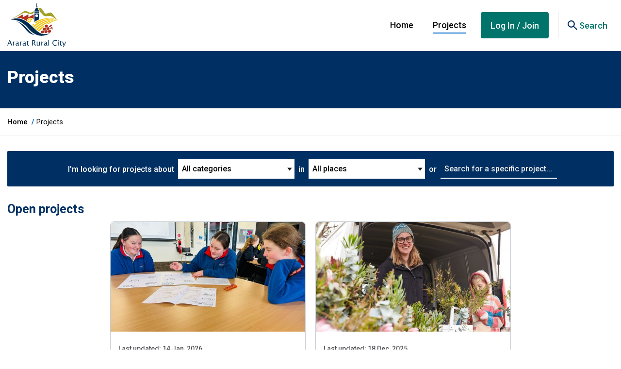

--- FILE ---
content_type: text/html; charset=UTF-8
request_url: https://engage.ararat.vic.gov.au/projects
body_size: 50555
content:
<!DOCTYPE html>
<!--[if lte IE 8]><html lang="en" class="no-js lt-ie8"><![endif]-->
<!--[if gt IE 8]><!--><html lang="en" class="no-js"><!--<![endif]-->

<head prefix="og: http://ogp.me/ns# fb: http://ogp.me/ns/fb# article: http://ogp.me/ns/article#">
    <meta http-equiv="X-UA-Compatible" content="IE=edge">
    <link rel="preconnect" href="https://fonts.googleapis.com">
    <link rel="preconnect" href="https://fonts.gstatic.com" crossorigin>
    <link href="https://fonts.googleapis.com/css2?family=Roboto:ital,wght@0,400;0,500;0,700;0,900;1,400;1,500;1,700;1,900&display=swap" rel="stylesheet">
    <link href="/packages/custom_ararat_engage/themes/the_hive_ararat_engage/css/bootstrap.min.css?_v=2.67.3.0" rel="stylesheet" type="text/css" media="all">    <link href="/application/generated/cache/css/the_hive_ararat_engage/main.css?_v=2.67.3.0" rel="stylesheet" type="text/css" media="all">        
<title data-translate="{Projects} | Engage Ararat">Projects | Engage Ararat</title>
<meta charset="UTF-8"/><script type="text/javascript">(window.NREUM||(NREUM={})).init={privacy:{cookies_enabled:true},ajax:{deny_list:["bam.nr-data.net"]},feature_flags:["soft_nav"],distributed_tracing:{enabled:true}};(window.NREUM||(NREUM={})).loader_config={agentID:"1834917221",accountID:"1888250",trustKey:"1888250",xpid:"VQ4PWVRWCBABU1FSDwEHX1UF",licenseKey:"8d90b6fc96",applicationID:"1700800914",browserID:"1834917221"};;/*! For license information please see nr-loader-spa-1.308.0.min.js.LICENSE.txt */
(()=>{var e,t,r={384:(e,t,r)=>{"use strict";r.d(t,{NT:()=>a,US:()=>u,Zm:()=>o,bQ:()=>d,dV:()=>c,pV:()=>l});var n=r(6154),i=r(1863),s=r(1910);const a={beacon:"bam.nr-data.net",errorBeacon:"bam.nr-data.net"};function o(){return n.gm.NREUM||(n.gm.NREUM={}),void 0===n.gm.newrelic&&(n.gm.newrelic=n.gm.NREUM),n.gm.NREUM}function c(){let e=o();return e.o||(e.o={ST:n.gm.setTimeout,SI:n.gm.setImmediate||n.gm.setInterval,CT:n.gm.clearTimeout,XHR:n.gm.XMLHttpRequest,REQ:n.gm.Request,EV:n.gm.Event,PR:n.gm.Promise,MO:n.gm.MutationObserver,FETCH:n.gm.fetch,WS:n.gm.WebSocket},(0,s.i)(...Object.values(e.o))),e}function d(e,t){let r=o();r.initializedAgents??={},t.initializedAt={ms:(0,i.t)(),date:new Date},r.initializedAgents[e]=t}function u(e,t){o()[e]=t}function l(){return function(){let e=o();const t=e.info||{};e.info={beacon:a.beacon,errorBeacon:a.errorBeacon,...t}}(),function(){let e=o();const t=e.init||{};e.init={...t}}(),c(),function(){let e=o();const t=e.loader_config||{};e.loader_config={...t}}(),o()}},782:(e,t,r)=>{"use strict";r.d(t,{T:()=>n});const n=r(860).K7.pageViewTiming},860:(e,t,r)=>{"use strict";r.d(t,{$J:()=>u,K7:()=>c,P3:()=>d,XX:()=>i,Yy:()=>o,df:()=>s,qY:()=>n,v4:()=>a});const n="events",i="jserrors",s="browser/blobs",a="rum",o="browser/logs",c={ajax:"ajax",genericEvents:"generic_events",jserrors:i,logging:"logging",metrics:"metrics",pageAction:"page_action",pageViewEvent:"page_view_event",pageViewTiming:"page_view_timing",sessionReplay:"session_replay",sessionTrace:"session_trace",softNav:"soft_navigations",spa:"spa"},d={[c.pageViewEvent]:1,[c.pageViewTiming]:2,[c.metrics]:3,[c.jserrors]:4,[c.spa]:5,[c.ajax]:6,[c.sessionTrace]:7,[c.softNav]:8,[c.sessionReplay]:9,[c.logging]:10,[c.genericEvents]:11},u={[c.pageViewEvent]:a,[c.pageViewTiming]:n,[c.ajax]:n,[c.spa]:n,[c.softNav]:n,[c.metrics]:i,[c.jserrors]:i,[c.sessionTrace]:s,[c.sessionReplay]:s,[c.logging]:o,[c.genericEvents]:"ins"}},944:(e,t,r)=>{"use strict";r.d(t,{R:()=>i});var n=r(3241);function i(e,t){"function"==typeof console.debug&&(console.debug("New Relic Warning: https://github.com/newrelic/newrelic-browser-agent/blob/main/docs/warning-codes.md#".concat(e),t),(0,n.W)({agentIdentifier:null,drained:null,type:"data",name:"warn",feature:"warn",data:{code:e,secondary:t}}))}},993:(e,t,r)=>{"use strict";r.d(t,{A$:()=>s,ET:()=>a,TZ:()=>o,p_:()=>i});var n=r(860);const i={ERROR:"ERROR",WARN:"WARN",INFO:"INFO",DEBUG:"DEBUG",TRACE:"TRACE"},s={OFF:0,ERROR:1,WARN:2,INFO:3,DEBUG:4,TRACE:5},a="log",o=n.K7.logging},1541:(e,t,r)=>{"use strict";r.d(t,{U:()=>i,f:()=>n});const n={MFE:"MFE",BA:"BA"};function i(e,t){if(2!==t?.harvestEndpointVersion)return{};const r=t.agentRef.runtime.appMetadata.agents[0].entityGuid;return e?{"source.id":e.id,"source.name":e.name,"source.type":e.type,"parent.id":e.parent?.id||r,"parent.type":e.parent?.type||n.BA}:{"entity.guid":r,appId:t.agentRef.info.applicationID}}},1687:(e,t,r)=>{"use strict";r.d(t,{Ak:()=>d,Ze:()=>h,x3:()=>u});var n=r(3241),i=r(7836),s=r(3606),a=r(860),o=r(2646);const c={};function d(e,t){const r={staged:!1,priority:a.P3[t]||0};l(e),c[e].get(t)||c[e].set(t,r)}function u(e,t){e&&c[e]&&(c[e].get(t)&&c[e].delete(t),p(e,t,!1),c[e].size&&f(e))}function l(e){if(!e)throw new Error("agentIdentifier required");c[e]||(c[e]=new Map)}function h(e="",t="feature",r=!1){if(l(e),!e||!c[e].get(t)||r)return p(e,t);c[e].get(t).staged=!0,f(e)}function f(e){const t=Array.from(c[e]);t.every(([e,t])=>t.staged)&&(t.sort((e,t)=>e[1].priority-t[1].priority),t.forEach(([t])=>{c[e].delete(t),p(e,t)}))}function p(e,t,r=!0){const a=e?i.ee.get(e):i.ee,c=s.i.handlers;if(!a.aborted&&a.backlog&&c){if((0,n.W)({agentIdentifier:e,type:"lifecycle",name:"drain",feature:t}),r){const e=a.backlog[t],r=c[t];if(r){for(let t=0;e&&t<e.length;++t)g(e[t],r);Object.entries(r).forEach(([e,t])=>{Object.values(t||{}).forEach(t=>{t[0]?.on&&t[0]?.context()instanceof o.y&&t[0].on(e,t[1])})})}}a.isolatedBacklog||delete c[t],a.backlog[t]=null,a.emit("drain-"+t,[])}}function g(e,t){var r=e[1];Object.values(t[r]||{}).forEach(t=>{var r=e[0];if(t[0]===r){var n=t[1],i=e[3],s=e[2];n.apply(i,s)}})}},1738:(e,t,r)=>{"use strict";r.d(t,{U:()=>f,Y:()=>h});var n=r(3241),i=r(9908),s=r(1863),a=r(944),o=r(5701),c=r(3969),d=r(8362),u=r(860),l=r(4261);function h(e,t,r,s){const h=s||r;!h||h[e]&&h[e]!==d.d.prototype[e]||(h[e]=function(){(0,i.p)(c.xV,["API/"+e+"/called"],void 0,u.K7.metrics,r.ee),(0,n.W)({agentIdentifier:r.agentIdentifier,drained:!!o.B?.[r.agentIdentifier],type:"data",name:"api",feature:l.Pl+e,data:{}});try{return t.apply(this,arguments)}catch(e){(0,a.R)(23,e)}})}function f(e,t,r,n,a){const o=e.info;null===r?delete o.jsAttributes[t]:o.jsAttributes[t]=r,(a||null===r)&&(0,i.p)(l.Pl+n,[(0,s.t)(),t,r],void 0,"session",e.ee)}},1741:(e,t,r)=>{"use strict";r.d(t,{W:()=>s});var n=r(944),i=r(4261);class s{#e(e,...t){if(this[e]!==s.prototype[e])return this[e](...t);(0,n.R)(35,e)}addPageAction(e,t){return this.#e(i.hG,e,t)}register(e){return this.#e(i.eY,e)}recordCustomEvent(e,t){return this.#e(i.fF,e,t)}setPageViewName(e,t){return this.#e(i.Fw,e,t)}setCustomAttribute(e,t,r){return this.#e(i.cD,e,t,r)}noticeError(e,t){return this.#e(i.o5,e,t)}setUserId(e,t=!1){return this.#e(i.Dl,e,t)}setApplicationVersion(e){return this.#e(i.nb,e)}setErrorHandler(e){return this.#e(i.bt,e)}addRelease(e,t){return this.#e(i.k6,e,t)}log(e,t){return this.#e(i.$9,e,t)}start(){return this.#e(i.d3)}finished(e){return this.#e(i.BL,e)}recordReplay(){return this.#e(i.CH)}pauseReplay(){return this.#e(i.Tb)}addToTrace(e){return this.#e(i.U2,e)}setCurrentRouteName(e){return this.#e(i.PA,e)}interaction(e){return this.#e(i.dT,e)}wrapLogger(e,t,r){return this.#e(i.Wb,e,t,r)}measure(e,t){return this.#e(i.V1,e,t)}consent(e){return this.#e(i.Pv,e)}}},1863:(e,t,r)=>{"use strict";function n(){return Math.floor(performance.now())}r.d(t,{t:()=>n})},1910:(e,t,r)=>{"use strict";r.d(t,{i:()=>s});var n=r(944);const i=new Map;function s(...e){return e.every(e=>{if(i.has(e))return i.get(e);const t="function"==typeof e?e.toString():"",r=t.includes("[native code]"),s=t.includes("nrWrapper");return r||s||(0,n.R)(64,e?.name||t),i.set(e,r),r})}},2555:(e,t,r)=>{"use strict";r.d(t,{D:()=>o,f:()=>a});var n=r(384),i=r(8122);const s={beacon:n.NT.beacon,errorBeacon:n.NT.errorBeacon,licenseKey:void 0,applicationID:void 0,sa:void 0,queueTime:void 0,applicationTime:void 0,ttGuid:void 0,user:void 0,account:void 0,product:void 0,extra:void 0,jsAttributes:{},userAttributes:void 0,atts:void 0,transactionName:void 0,tNamePlain:void 0};function a(e){try{return!!e.licenseKey&&!!e.errorBeacon&&!!e.applicationID}catch(e){return!1}}const o=e=>(0,i.a)(e,s)},2614:(e,t,r)=>{"use strict";r.d(t,{BB:()=>a,H3:()=>n,g:()=>d,iL:()=>c,tS:()=>o,uh:()=>i,wk:()=>s});const n="NRBA",i="SESSION",s=144e5,a=18e5,o={STARTED:"session-started",PAUSE:"session-pause",RESET:"session-reset",RESUME:"session-resume",UPDATE:"session-update"},c={SAME_TAB:"same-tab",CROSS_TAB:"cross-tab"},d={OFF:0,FULL:1,ERROR:2}},2646:(e,t,r)=>{"use strict";r.d(t,{y:()=>n});class n{constructor(e){this.contextId=e}}},2843:(e,t,r)=>{"use strict";r.d(t,{G:()=>s,u:()=>i});var n=r(3878);function i(e,t=!1,r,i){(0,n.DD)("visibilitychange",function(){if(t)return void("hidden"===document.visibilityState&&e());e(document.visibilityState)},r,i)}function s(e,t,r){(0,n.sp)("pagehide",e,t,r)}},3241:(e,t,r)=>{"use strict";r.d(t,{W:()=>s});var n=r(6154);const i="newrelic";function s(e={}){try{n.gm.dispatchEvent(new CustomEvent(i,{detail:e}))}catch(e){}}},3304:(e,t,r)=>{"use strict";r.d(t,{A:()=>s});var n=r(7836);const i=()=>{const e=new WeakSet;return(t,r)=>{if("object"==typeof r&&null!==r){if(e.has(r))return;e.add(r)}return r}};function s(e){try{return JSON.stringify(e,i())??""}catch(e){try{n.ee.emit("internal-error",[e])}catch(e){}return""}}},3333:(e,t,r)=>{"use strict";r.d(t,{$v:()=>u,TZ:()=>n,Xh:()=>c,Zp:()=>i,kd:()=>d,mq:()=>o,nf:()=>a,qN:()=>s});const n=r(860).K7.genericEvents,i=["auxclick","click","copy","keydown","paste","scrollend"],s=["focus","blur"],a=4,o=1e3,c=2e3,d=["PageAction","UserAction","BrowserPerformance"],u={RESOURCES:"experimental.resources",REGISTER:"register"}},3434:(e,t,r)=>{"use strict";r.d(t,{Jt:()=>s,YM:()=>d});var n=r(7836),i=r(5607);const s="nr@original:".concat(i.W),a=50;var o=Object.prototype.hasOwnProperty,c=!1;function d(e,t){return e||(e=n.ee),r.inPlace=function(e,t,n,i,s){n||(n="");const a="-"===n.charAt(0);for(let o=0;o<t.length;o++){const c=t[o],d=e[c];l(d)||(e[c]=r(d,a?c+n:n,i,c,s))}},r.flag=s,r;function r(t,r,n,c,d){return l(t)?t:(r||(r=""),nrWrapper[s]=t,function(e,t,r){if(Object.defineProperty&&Object.keys)try{return Object.keys(e).forEach(function(r){Object.defineProperty(t,r,{get:function(){return e[r]},set:function(t){return e[r]=t,t}})}),t}catch(e){u([e],r)}for(var n in e)o.call(e,n)&&(t[n]=e[n])}(t,nrWrapper,e),nrWrapper);function nrWrapper(){var s,o,l,h;let f;try{o=this,s=[...arguments],l="function"==typeof n?n(s,o):n||{}}catch(t){u([t,"",[s,o,c],l],e)}i(r+"start",[s,o,c],l,d);const p=performance.now();let g;try{return h=t.apply(o,s),g=performance.now(),h}catch(e){throw g=performance.now(),i(r+"err",[s,o,e],l,d),f=e,f}finally{const e=g-p,t={start:p,end:g,duration:e,isLongTask:e>=a,methodName:c,thrownError:f};t.isLongTask&&i("long-task",[t,o],l,d),i(r+"end",[s,o,h],l,d)}}}function i(r,n,i,s){if(!c||t){var a=c;c=!0;try{e.emit(r,n,i,t,s)}catch(t){u([t,r,n,i],e)}c=a}}}function u(e,t){t||(t=n.ee);try{t.emit("internal-error",e)}catch(e){}}function l(e){return!(e&&"function"==typeof e&&e.apply&&!e[s])}},3606:(e,t,r)=>{"use strict";r.d(t,{i:()=>s});var n=r(9908);s.on=a;var i=s.handlers={};function s(e,t,r,s){a(s||n.d,i,e,t,r)}function a(e,t,r,i,s){s||(s="feature"),e||(e=n.d);var a=t[s]=t[s]||{};(a[r]=a[r]||[]).push([e,i])}},3738:(e,t,r)=>{"use strict";r.d(t,{He:()=>i,Kp:()=>o,Lc:()=>d,Rz:()=>u,TZ:()=>n,bD:()=>s,d3:()=>a,jx:()=>l,sl:()=>h,uP:()=>c});const n=r(860).K7.sessionTrace,i="bstResource",s="resource",a="-start",o="-end",c="fn"+a,d="fn"+o,u="pushState",l=1e3,h=3e4},3785:(e,t,r)=>{"use strict";r.d(t,{R:()=>c,b:()=>d});var n=r(9908),i=r(1863),s=r(860),a=r(3969),o=r(993);function c(e,t,r={},c=o.p_.INFO,d=!0,u,l=(0,i.t)()){(0,n.p)(a.xV,["API/logging/".concat(c.toLowerCase(),"/called")],void 0,s.K7.metrics,e),(0,n.p)(o.ET,[l,t,r,c,d,u],void 0,s.K7.logging,e)}function d(e){return"string"==typeof e&&Object.values(o.p_).some(t=>t===e.toUpperCase().trim())}},3878:(e,t,r)=>{"use strict";function n(e,t){return{capture:e,passive:!1,signal:t}}function i(e,t,r=!1,i){window.addEventListener(e,t,n(r,i))}function s(e,t,r=!1,i){document.addEventListener(e,t,n(r,i))}r.d(t,{DD:()=>s,jT:()=>n,sp:()=>i})},3962:(e,t,r)=>{"use strict";r.d(t,{AM:()=>a,O2:()=>l,OV:()=>s,Qu:()=>h,TZ:()=>c,ih:()=>f,pP:()=>o,t1:()=>u,tC:()=>i,wD:()=>d});var n=r(860);const i=["click","keydown","submit"],s="popstate",a="api",o="initialPageLoad",c=n.K7.softNav,d=5e3,u=500,l={INITIAL_PAGE_LOAD:"",ROUTE_CHANGE:1,UNSPECIFIED:2},h={INTERACTION:1,AJAX:2,CUSTOM_END:3,CUSTOM_TRACER:4},f={IP:"in progress",PF:"pending finish",FIN:"finished",CAN:"cancelled"}},3969:(e,t,r)=>{"use strict";r.d(t,{TZ:()=>n,XG:()=>o,rs:()=>i,xV:()=>a,z_:()=>s});const n=r(860).K7.metrics,i="sm",s="cm",a="storeSupportabilityMetrics",o="storeEventMetrics"},4234:(e,t,r)=>{"use strict";r.d(t,{W:()=>s});var n=r(7836),i=r(1687);class s{constructor(e,t){this.agentIdentifier=e,this.ee=n.ee.get(e),this.featureName=t,this.blocked=!1}deregisterDrain(){(0,i.x3)(this.agentIdentifier,this.featureName)}}},4261:(e,t,r)=>{"use strict";r.d(t,{$9:()=>u,BL:()=>c,CH:()=>p,Dl:()=>R,Fw:()=>w,PA:()=>v,Pl:()=>n,Pv:()=>A,Tb:()=>h,U2:()=>a,V1:()=>E,Wb:()=>T,bt:()=>y,cD:()=>b,d3:()=>x,dT:()=>d,eY:()=>g,fF:()=>f,hG:()=>s,hw:()=>i,k6:()=>o,nb:()=>m,o5:()=>l});const n="api-",i=n+"ixn-",s="addPageAction",a="addToTrace",o="addRelease",c="finished",d="interaction",u="log",l="noticeError",h="pauseReplay",f="recordCustomEvent",p="recordReplay",g="register",m="setApplicationVersion",v="setCurrentRouteName",b="setCustomAttribute",y="setErrorHandler",w="setPageViewName",R="setUserId",x="start",T="wrapLogger",E="measure",A="consent"},5205:(e,t,r)=>{"use strict";r.d(t,{j:()=>S});var n=r(384),i=r(1741);var s=r(2555),a=r(3333);const o=e=>{if(!e||"string"!=typeof e)return!1;try{document.createDocumentFragment().querySelector(e)}catch{return!1}return!0};var c=r(2614),d=r(944),u=r(8122);const l="[data-nr-mask]",h=e=>(0,u.a)(e,(()=>{const e={feature_flags:[],experimental:{allow_registered_children:!1,resources:!1},mask_selector:"*",block_selector:"[data-nr-block]",mask_input_options:{color:!1,date:!1,"datetime-local":!1,email:!1,month:!1,number:!1,range:!1,search:!1,tel:!1,text:!1,time:!1,url:!1,week:!1,textarea:!1,select:!1,password:!0}};return{ajax:{deny_list:void 0,block_internal:!0,enabled:!0,autoStart:!0},api:{get allow_registered_children(){return e.feature_flags.includes(a.$v.REGISTER)||e.experimental.allow_registered_children},set allow_registered_children(t){e.experimental.allow_registered_children=t},duplicate_registered_data:!1},browser_consent_mode:{enabled:!1},distributed_tracing:{enabled:void 0,exclude_newrelic_header:void 0,cors_use_newrelic_header:void 0,cors_use_tracecontext_headers:void 0,allowed_origins:void 0},get feature_flags(){return e.feature_flags},set feature_flags(t){e.feature_flags=t},generic_events:{enabled:!0,autoStart:!0},harvest:{interval:30},jserrors:{enabled:!0,autoStart:!0},logging:{enabled:!0,autoStart:!0},metrics:{enabled:!0,autoStart:!0},obfuscate:void 0,page_action:{enabled:!0},page_view_event:{enabled:!0,autoStart:!0},page_view_timing:{enabled:!0,autoStart:!0},performance:{capture_marks:!1,capture_measures:!1,capture_detail:!0,resources:{get enabled(){return e.feature_flags.includes(a.$v.RESOURCES)||e.experimental.resources},set enabled(t){e.experimental.resources=t},asset_types:[],first_party_domains:[],ignore_newrelic:!0}},privacy:{cookies_enabled:!0},proxy:{assets:void 0,beacon:void 0},session:{expiresMs:c.wk,inactiveMs:c.BB},session_replay:{autoStart:!0,enabled:!1,preload:!1,sampling_rate:10,error_sampling_rate:100,collect_fonts:!1,inline_images:!1,fix_stylesheets:!0,mask_all_inputs:!0,get mask_text_selector(){return e.mask_selector},set mask_text_selector(t){o(t)?e.mask_selector="".concat(t,",").concat(l):""===t||null===t?e.mask_selector=l:(0,d.R)(5,t)},get block_class(){return"nr-block"},get ignore_class(){return"nr-ignore"},get mask_text_class(){return"nr-mask"},get block_selector(){return e.block_selector},set block_selector(t){o(t)?e.block_selector+=",".concat(t):""!==t&&(0,d.R)(6,t)},get mask_input_options(){return e.mask_input_options},set mask_input_options(t){t&&"object"==typeof t?e.mask_input_options={...t,password:!0}:(0,d.R)(7,t)}},session_trace:{enabled:!0,autoStart:!0},soft_navigations:{enabled:!0,autoStart:!0},spa:{enabled:!0,autoStart:!0},ssl:void 0,user_actions:{enabled:!0,elementAttributes:["id","className","tagName","type"]}}})());var f=r(6154),p=r(9324);let g=0;const m={buildEnv:p.F3,distMethod:p.Xs,version:p.xv,originTime:f.WN},v={consented:!1},b={appMetadata:{},get consented(){return this.session?.state?.consent||v.consented},set consented(e){v.consented=e},customTransaction:void 0,denyList:void 0,disabled:!1,harvester:void 0,isolatedBacklog:!1,isRecording:!1,loaderType:void 0,maxBytes:3e4,obfuscator:void 0,onerror:void 0,ptid:void 0,releaseIds:{},session:void 0,timeKeeper:void 0,registeredEntities:[],jsAttributesMetadata:{bytes:0},get harvestCount(){return++g}},y=e=>{const t=(0,u.a)(e,b),r=Object.keys(m).reduce((e,t)=>(e[t]={value:m[t],writable:!1,configurable:!0,enumerable:!0},e),{});return Object.defineProperties(t,r)};var w=r(5701);const R=e=>{const t=e.startsWith("http");e+="/",r.p=t?e:"https://"+e};var x=r(7836),T=r(3241);const E={accountID:void 0,trustKey:void 0,agentID:void 0,licenseKey:void 0,applicationID:void 0,xpid:void 0},A=e=>(0,u.a)(e,E),_=new Set;function S(e,t={},r,a){let{init:o,info:c,loader_config:d,runtime:u={},exposed:l=!0}=t;if(!c){const e=(0,n.pV)();o=e.init,c=e.info,d=e.loader_config}e.init=h(o||{}),e.loader_config=A(d||{}),c.jsAttributes??={},f.bv&&(c.jsAttributes.isWorker=!0),e.info=(0,s.D)(c);const p=e.init,g=[c.beacon,c.errorBeacon];_.has(e.agentIdentifier)||(p.proxy.assets&&(R(p.proxy.assets),g.push(p.proxy.assets)),p.proxy.beacon&&g.push(p.proxy.beacon),e.beacons=[...g],function(e){const t=(0,n.pV)();Object.getOwnPropertyNames(i.W.prototype).forEach(r=>{const n=i.W.prototype[r];if("function"!=typeof n||"constructor"===n)return;let s=t[r];e[r]&&!1!==e.exposed&&"micro-agent"!==e.runtime?.loaderType&&(t[r]=(...t)=>{const n=e[r](...t);return s?s(...t):n})})}(e),(0,n.US)("activatedFeatures",w.B)),u.denyList=[...p.ajax.deny_list||[],...p.ajax.block_internal?g:[]],u.ptid=e.agentIdentifier,u.loaderType=r,e.runtime=y(u),_.has(e.agentIdentifier)||(e.ee=x.ee.get(e.agentIdentifier),e.exposed=l,(0,T.W)({agentIdentifier:e.agentIdentifier,drained:!!w.B?.[e.agentIdentifier],type:"lifecycle",name:"initialize",feature:void 0,data:e.config})),_.add(e.agentIdentifier)}},5270:(e,t,r)=>{"use strict";r.d(t,{Aw:()=>a,SR:()=>s,rF:()=>o});var n=r(384),i=r(7767);function s(e){return!!(0,n.dV)().o.MO&&(0,i.V)(e)&&!0===e?.session_trace.enabled}function a(e){return!0===e?.session_replay.preload&&s(e)}function o(e,t){try{if("string"==typeof t?.type){if("password"===t.type.toLowerCase())return"*".repeat(e?.length||0);if(void 0!==t?.dataset?.nrUnmask||t?.classList?.contains("nr-unmask"))return e}}catch(e){}return"string"==typeof e?e.replace(/[\S]/g,"*"):"*".repeat(e?.length||0)}},5289:(e,t,r)=>{"use strict";r.d(t,{GG:()=>a,Qr:()=>c,sB:()=>o});var n=r(3878),i=r(6389);function s(){return"undefined"==typeof document||"complete"===document.readyState}function a(e,t){if(s())return e();const r=(0,i.J)(e),a=setInterval(()=>{s()&&(clearInterval(a),r())},500);(0,n.sp)("load",r,t)}function o(e){if(s())return e();(0,n.DD)("DOMContentLoaded",e)}function c(e){if(s())return e();(0,n.sp)("popstate",e)}},5607:(e,t,r)=>{"use strict";r.d(t,{W:()=>n});const n=(0,r(9566).bz)()},5701:(e,t,r)=>{"use strict";r.d(t,{B:()=>s,t:()=>a});var n=r(3241);const i=new Set,s={};function a(e,t){const r=t.agentIdentifier;s[r]??={},e&&"object"==typeof e&&(i.has(r)||(t.ee.emit("rumresp",[e]),s[r]=e,i.add(r),(0,n.W)({agentIdentifier:r,loaded:!0,drained:!0,type:"lifecycle",name:"load",feature:void 0,data:e})))}},6154:(e,t,r)=>{"use strict";r.d(t,{OF:()=>d,RI:()=>i,WN:()=>h,bv:()=>s,eN:()=>f,gm:()=>a,lR:()=>l,m:()=>c,mw:()=>o,sb:()=>u});var n=r(1863);const i="undefined"!=typeof window&&!!window.document,s="undefined"!=typeof WorkerGlobalScope&&("undefined"!=typeof self&&self instanceof WorkerGlobalScope&&self.navigator instanceof WorkerNavigator||"undefined"!=typeof globalThis&&globalThis instanceof WorkerGlobalScope&&globalThis.navigator instanceof WorkerNavigator),a=i?window:"undefined"!=typeof WorkerGlobalScope&&("undefined"!=typeof self&&self instanceof WorkerGlobalScope&&self||"undefined"!=typeof globalThis&&globalThis instanceof WorkerGlobalScope&&globalThis),o=Boolean("hidden"===a?.document?.visibilityState),c=""+a?.location,d=/iPad|iPhone|iPod/.test(a.navigator?.userAgent),u=d&&"undefined"==typeof SharedWorker,l=(()=>{const e=a.navigator?.userAgent?.match(/Firefox[/\s](\d+\.\d+)/);return Array.isArray(e)&&e.length>=2?+e[1]:0})(),h=Date.now()-(0,n.t)(),f=()=>"undefined"!=typeof PerformanceNavigationTiming&&a?.performance?.getEntriesByType("navigation")?.[0]?.responseStart},6344:(e,t,r)=>{"use strict";r.d(t,{BB:()=>u,Qb:()=>l,TZ:()=>i,Ug:()=>a,Vh:()=>s,_s:()=>o,bc:()=>d,yP:()=>c});var n=r(2614);const i=r(860).K7.sessionReplay,s="errorDuringReplay",a=.12,o={DomContentLoaded:0,Load:1,FullSnapshot:2,IncrementalSnapshot:3,Meta:4,Custom:5},c={[n.g.ERROR]:15e3,[n.g.FULL]:3e5,[n.g.OFF]:0},d={RESET:{message:"Session was reset",sm:"Reset"},IMPORT:{message:"Recorder failed to import",sm:"Import"},TOO_MANY:{message:"429: Too Many Requests",sm:"Too-Many"},TOO_BIG:{message:"Payload was too large",sm:"Too-Big"},CROSS_TAB:{message:"Session Entity was set to OFF on another tab",sm:"Cross-Tab"},ENTITLEMENTS:{message:"Session Replay is not allowed and will not be started",sm:"Entitlement"}},u=5e3,l={API:"api",RESUME:"resume",SWITCH_TO_FULL:"switchToFull",INITIALIZE:"initialize",PRELOAD:"preload"}},6389:(e,t,r)=>{"use strict";function n(e,t=500,r={}){const n=r?.leading||!1;let i;return(...r)=>{n&&void 0===i&&(e.apply(this,r),i=setTimeout(()=>{i=clearTimeout(i)},t)),n||(clearTimeout(i),i=setTimeout(()=>{e.apply(this,r)},t))}}function i(e){let t=!1;return(...r)=>{t||(t=!0,e.apply(this,r))}}r.d(t,{J:()=>i,s:()=>n})},6630:(e,t,r)=>{"use strict";r.d(t,{T:()=>n});const n=r(860).K7.pageViewEvent},6774:(e,t,r)=>{"use strict";r.d(t,{T:()=>n});const n=r(860).K7.jserrors},7295:(e,t,r)=>{"use strict";r.d(t,{Xv:()=>a,gX:()=>i,iW:()=>s});var n=[];function i(e){if(!e||s(e))return!1;if(0===n.length)return!0;if("*"===n[0].hostname)return!1;for(var t=0;t<n.length;t++){var r=n[t];if(r.hostname.test(e.hostname)&&r.pathname.test(e.pathname))return!1}return!0}function s(e){return void 0===e.hostname}function a(e){if(n=[],e&&e.length)for(var t=0;t<e.length;t++){let r=e[t];if(!r)continue;if("*"===r)return void(n=[{hostname:"*"}]);0===r.indexOf("http://")?r=r.substring(7):0===r.indexOf("https://")&&(r=r.substring(8));const i=r.indexOf("/");let s,a;i>0?(s=r.substring(0,i),a=r.substring(i)):(s=r,a="*");let[c]=s.split(":");n.push({hostname:o(c),pathname:o(a,!0)})}}function o(e,t=!1){const r=e.replace(/[.+?^${}()|[\]\\]/g,e=>"\\"+e).replace(/\*/g,".*?");return new RegExp((t?"^":"")+r+"$")}},7485:(e,t,r)=>{"use strict";r.d(t,{D:()=>i});var n=r(6154);function i(e){if(0===(e||"").indexOf("data:"))return{protocol:"data"};try{const t=new URL(e,location.href),r={port:t.port,hostname:t.hostname,pathname:t.pathname,search:t.search,protocol:t.protocol.slice(0,t.protocol.indexOf(":")),sameOrigin:t.protocol===n.gm?.location?.protocol&&t.host===n.gm?.location?.host};return r.port&&""!==r.port||("http:"===t.protocol&&(r.port="80"),"https:"===t.protocol&&(r.port="443")),r.pathname&&""!==r.pathname?r.pathname.startsWith("/")||(r.pathname="/".concat(r.pathname)):r.pathname="/",r}catch(e){return{}}}},7699:(e,t,r)=>{"use strict";r.d(t,{It:()=>s,KC:()=>o,No:()=>i,qh:()=>a});var n=r(860);const i=16e3,s=1e6,a="SESSION_ERROR",o={[n.K7.logging]:!0,[n.K7.genericEvents]:!1,[n.K7.jserrors]:!1,[n.K7.ajax]:!1}},7767:(e,t,r)=>{"use strict";r.d(t,{V:()=>i});var n=r(6154);const i=e=>n.RI&&!0===e?.privacy.cookies_enabled},7836:(e,t,r)=>{"use strict";r.d(t,{P:()=>o,ee:()=>c});var n=r(384),i=r(8990),s=r(2646),a=r(5607);const o="nr@context:".concat(a.W),c=function e(t,r){var n={},a={},u={},l=!1;try{l=16===r.length&&d.initializedAgents?.[r]?.runtime.isolatedBacklog}catch(e){}var h={on:p,addEventListener:p,removeEventListener:function(e,t){var r=n[e];if(!r)return;for(var i=0;i<r.length;i++)r[i]===t&&r.splice(i,1)},emit:function(e,r,n,i,s){!1!==s&&(s=!0);if(c.aborted&&!i)return;t&&s&&t.emit(e,r,n);var o=f(n);g(e).forEach(e=>{e.apply(o,r)});var d=v()[a[e]];d&&d.push([h,e,r,o]);return o},get:m,listeners:g,context:f,buffer:function(e,t){const r=v();if(t=t||"feature",h.aborted)return;Object.entries(e||{}).forEach(([e,n])=>{a[n]=t,t in r||(r[t]=[])})},abort:function(){h._aborted=!0,Object.keys(h.backlog).forEach(e=>{delete h.backlog[e]})},isBuffering:function(e){return!!v()[a[e]]},debugId:r,backlog:l?{}:t&&"object"==typeof t.backlog?t.backlog:{},isolatedBacklog:l};return Object.defineProperty(h,"aborted",{get:()=>{let e=h._aborted||!1;return e||(t&&(e=t.aborted),e)}}),h;function f(e){return e&&e instanceof s.y?e:e?(0,i.I)(e,o,()=>new s.y(o)):new s.y(o)}function p(e,t){n[e]=g(e).concat(t)}function g(e){return n[e]||[]}function m(t){return u[t]=u[t]||e(h,t)}function v(){return h.backlog}}(void 0,"globalEE"),d=(0,n.Zm)();d.ee||(d.ee=c)},8122:(e,t,r)=>{"use strict";r.d(t,{a:()=>i});var n=r(944);function i(e,t){try{if(!e||"object"!=typeof e)return(0,n.R)(3);if(!t||"object"!=typeof t)return(0,n.R)(4);const r=Object.create(Object.getPrototypeOf(t),Object.getOwnPropertyDescriptors(t)),s=0===Object.keys(r).length?e:r;for(let a in s)if(void 0!==e[a])try{if(null===e[a]){r[a]=null;continue}Array.isArray(e[a])&&Array.isArray(t[a])?r[a]=Array.from(new Set([...e[a],...t[a]])):"object"==typeof e[a]&&"object"==typeof t[a]?r[a]=i(e[a],t[a]):r[a]=e[a]}catch(e){r[a]||(0,n.R)(1,e)}return r}catch(e){(0,n.R)(2,e)}}},8139:(e,t,r)=>{"use strict";r.d(t,{u:()=>h});var n=r(7836),i=r(3434),s=r(8990),a=r(6154);const o={},c=a.gm.XMLHttpRequest,d="addEventListener",u="removeEventListener",l="nr@wrapped:".concat(n.P);function h(e){var t=function(e){return(e||n.ee).get("events")}(e);if(o[t.debugId]++)return t;o[t.debugId]=1;var r=(0,i.YM)(t,!0);function h(e){r.inPlace(e,[d,u],"-",p)}function p(e,t){return e[1]}return"getPrototypeOf"in Object&&(a.RI&&f(document,h),c&&f(c.prototype,h),f(a.gm,h)),t.on(d+"-start",function(e,t){var n=e[1];if(null!==n&&("function"==typeof n||"object"==typeof n)&&"newrelic"!==e[0]){var i=(0,s.I)(n,l,function(){var e={object:function(){if("function"!=typeof n.handleEvent)return;return n.handleEvent.apply(n,arguments)},function:n}[typeof n];return e?r(e,"fn-",null,e.name||"anonymous"):n});this.wrapped=e[1]=i}}),t.on(u+"-start",function(e){e[1]=this.wrapped||e[1]}),t}function f(e,t,...r){let n=e;for(;"object"==typeof n&&!Object.prototype.hasOwnProperty.call(n,d);)n=Object.getPrototypeOf(n);n&&t(n,...r)}},8362:(e,t,r)=>{"use strict";r.d(t,{d:()=>s});var n=r(9566),i=r(1741);class s extends i.W{agentIdentifier=(0,n.LA)(16)}},8374:(e,t,r)=>{r.nc=(()=>{try{return document?.currentScript?.nonce}catch(e){}return""})()},8990:(e,t,r)=>{"use strict";r.d(t,{I:()=>i});var n=Object.prototype.hasOwnProperty;function i(e,t,r){if(n.call(e,t))return e[t];var i=r();if(Object.defineProperty&&Object.keys)try{return Object.defineProperty(e,t,{value:i,writable:!0,enumerable:!1}),i}catch(e){}return e[t]=i,i}},9119:(e,t,r)=>{"use strict";r.d(t,{L:()=>s});var n=/([^?#]*)[^#]*(#[^?]*|$).*/,i=/([^?#]*)().*/;function s(e,t){return e?e.replace(t?n:i,"$1$2"):e}},9300:(e,t,r)=>{"use strict";r.d(t,{T:()=>n});const n=r(860).K7.ajax},9324:(e,t,r)=>{"use strict";r.d(t,{AJ:()=>a,F3:()=>i,Xs:()=>s,Yq:()=>o,xv:()=>n});const n="1.308.0",i="PROD",s="CDN",a="@newrelic/rrweb",o="1.0.1"},9566:(e,t,r)=>{"use strict";r.d(t,{LA:()=>o,ZF:()=>c,bz:()=>a,el:()=>d});var n=r(6154);const i="xxxxxxxx-xxxx-4xxx-yxxx-xxxxxxxxxxxx";function s(e,t){return e?15&e[t]:16*Math.random()|0}function a(){const e=n.gm?.crypto||n.gm?.msCrypto;let t,r=0;return e&&e.getRandomValues&&(t=e.getRandomValues(new Uint8Array(30))),i.split("").map(e=>"x"===e?s(t,r++).toString(16):"y"===e?(3&s()|8).toString(16):e).join("")}function o(e){const t=n.gm?.crypto||n.gm?.msCrypto;let r,i=0;t&&t.getRandomValues&&(r=t.getRandomValues(new Uint8Array(e)));const a=[];for(var o=0;o<e;o++)a.push(s(r,i++).toString(16));return a.join("")}function c(){return o(16)}function d(){return o(32)}},9908:(e,t,r)=>{"use strict";r.d(t,{d:()=>n,p:()=>i});var n=r(7836).ee.get("handle");function i(e,t,r,i,s){s?(s.buffer([e],i),s.emit(e,t,r)):(n.buffer([e],i),n.emit(e,t,r))}}},n={};function i(e){var t=n[e];if(void 0!==t)return t.exports;var s=n[e]={exports:{}};return r[e](s,s.exports,i),s.exports}i.m=r,i.d=(e,t)=>{for(var r in t)i.o(t,r)&&!i.o(e,r)&&Object.defineProperty(e,r,{enumerable:!0,get:t[r]})},i.f={},i.e=e=>Promise.all(Object.keys(i.f).reduce((t,r)=>(i.f[r](e,t),t),[])),i.u=e=>({212:"nr-spa-compressor",249:"nr-spa-recorder",478:"nr-spa"}[e]+"-1.308.0.min.js"),i.o=(e,t)=>Object.prototype.hasOwnProperty.call(e,t),e={},t="NRBA-1.308.0.PROD:",i.l=(r,n,s,a)=>{if(e[r])e[r].push(n);else{var o,c;if(void 0!==s)for(var d=document.getElementsByTagName("script"),u=0;u<d.length;u++){var l=d[u];if(l.getAttribute("src")==r||l.getAttribute("data-webpack")==t+s){o=l;break}}if(!o){c=!0;var h={478:"sha512-RSfSVnmHk59T/uIPbdSE0LPeqcEdF4/+XhfJdBuccH5rYMOEZDhFdtnh6X6nJk7hGpzHd9Ujhsy7lZEz/ORYCQ==",249:"sha512-ehJXhmntm85NSqW4MkhfQqmeKFulra3klDyY0OPDUE+sQ3GokHlPh1pmAzuNy//3j4ac6lzIbmXLvGQBMYmrkg==",212:"sha512-B9h4CR46ndKRgMBcK+j67uSR2RCnJfGefU+A7FrgR/k42ovXy5x/MAVFiSvFxuVeEk/pNLgvYGMp1cBSK/G6Fg=="};(o=document.createElement("script")).charset="utf-8",i.nc&&o.setAttribute("nonce",i.nc),o.setAttribute("data-webpack",t+s),o.src=r,0!==o.src.indexOf(window.location.origin+"/")&&(o.crossOrigin="anonymous"),h[a]&&(o.integrity=h[a])}e[r]=[n];var f=(t,n)=>{o.onerror=o.onload=null,clearTimeout(p);var i=e[r];if(delete e[r],o.parentNode&&o.parentNode.removeChild(o),i&&i.forEach(e=>e(n)),t)return t(n)},p=setTimeout(f.bind(null,void 0,{type:"timeout",target:o}),12e4);o.onerror=f.bind(null,o.onerror),o.onload=f.bind(null,o.onload),c&&document.head.appendChild(o)}},i.r=e=>{"undefined"!=typeof Symbol&&Symbol.toStringTag&&Object.defineProperty(e,Symbol.toStringTag,{value:"Module"}),Object.defineProperty(e,"__esModule",{value:!0})},i.p="https://js-agent.newrelic.com/",(()=>{var e={38:0,788:0};i.f.j=(t,r)=>{var n=i.o(e,t)?e[t]:void 0;if(0!==n)if(n)r.push(n[2]);else{var s=new Promise((r,i)=>n=e[t]=[r,i]);r.push(n[2]=s);var a=i.p+i.u(t),o=new Error;i.l(a,r=>{if(i.o(e,t)&&(0!==(n=e[t])&&(e[t]=void 0),n)){var s=r&&("load"===r.type?"missing":r.type),a=r&&r.target&&r.target.src;o.message="Loading chunk "+t+" failed: ("+s+": "+a+")",o.name="ChunkLoadError",o.type=s,o.request=a,n[1](o)}},"chunk-"+t,t)}};var t=(t,r)=>{var n,s,[a,o,c]=r,d=0;if(a.some(t=>0!==e[t])){for(n in o)i.o(o,n)&&(i.m[n]=o[n]);if(c)c(i)}for(t&&t(r);d<a.length;d++)s=a[d],i.o(e,s)&&e[s]&&e[s][0](),e[s]=0},r=self["webpackChunk:NRBA-1.308.0.PROD"]=self["webpackChunk:NRBA-1.308.0.PROD"]||[];r.forEach(t.bind(null,0)),r.push=t.bind(null,r.push.bind(r))})(),(()=>{"use strict";i(8374);var e=i(8362),t=i(860);const r=Object.values(t.K7);var n=i(5205);var s=i(9908),a=i(1863),o=i(4261),c=i(1738);var d=i(1687),u=i(4234),l=i(5289),h=i(6154),f=i(944),p=i(5270),g=i(7767),m=i(6389),v=i(7699);class b extends u.W{constructor(e,t){super(e.agentIdentifier,t),this.agentRef=e,this.abortHandler=void 0,this.featAggregate=void 0,this.loadedSuccessfully=void 0,this.onAggregateImported=new Promise(e=>{this.loadedSuccessfully=e}),this.deferred=Promise.resolve(),!1===e.init[this.featureName].autoStart?this.deferred=new Promise((t,r)=>{this.ee.on("manual-start-all",(0,m.J)(()=>{(0,d.Ak)(e.agentIdentifier,this.featureName),t()}))}):(0,d.Ak)(e.agentIdentifier,t)}importAggregator(e,t,r={}){if(this.featAggregate)return;const n=async()=>{let n;await this.deferred;try{if((0,g.V)(e.init)){const{setupAgentSession:t}=await i.e(478).then(i.bind(i,8766));n=t(e)}}catch(e){(0,f.R)(20,e),this.ee.emit("internal-error",[e]),(0,s.p)(v.qh,[e],void 0,this.featureName,this.ee)}try{if(!this.#t(this.featureName,n,e.init))return(0,d.Ze)(this.agentIdentifier,this.featureName),void this.loadedSuccessfully(!1);const{Aggregate:i}=await t();this.featAggregate=new i(e,r),e.runtime.harvester.initializedAggregates.push(this.featAggregate),this.loadedSuccessfully(!0)}catch(e){(0,f.R)(34,e),this.abortHandler?.(),(0,d.Ze)(this.agentIdentifier,this.featureName,!0),this.loadedSuccessfully(!1),this.ee&&this.ee.abort()}};h.RI?(0,l.GG)(()=>n(),!0):n()}#t(e,r,n){if(this.blocked)return!1;switch(e){case t.K7.sessionReplay:return(0,p.SR)(n)&&!!r;case t.K7.sessionTrace:return!!r;default:return!0}}}var y=i(6630),w=i(2614),R=i(3241);class x extends b{static featureName=y.T;constructor(e){var t;super(e,y.T),this.setupInspectionEvents(e.agentIdentifier),t=e,(0,c.Y)(o.Fw,function(e,r){"string"==typeof e&&("/"!==e.charAt(0)&&(e="/"+e),t.runtime.customTransaction=(r||"http://custom.transaction")+e,(0,s.p)(o.Pl+o.Fw,[(0,a.t)()],void 0,void 0,t.ee))},t),this.importAggregator(e,()=>i.e(478).then(i.bind(i,2467)))}setupInspectionEvents(e){const t=(t,r)=>{t&&(0,R.W)({agentIdentifier:e,timeStamp:t.timeStamp,loaded:"complete"===t.target.readyState,type:"window",name:r,data:t.target.location+""})};(0,l.sB)(e=>{t(e,"DOMContentLoaded")}),(0,l.GG)(e=>{t(e,"load")}),(0,l.Qr)(e=>{t(e,"navigate")}),this.ee.on(w.tS.UPDATE,(t,r)=>{(0,R.W)({agentIdentifier:e,type:"lifecycle",name:"session",data:r})})}}var T=i(384);class E extends e.d{constructor(e){var t;(super(),h.gm)?(this.features={},(0,T.bQ)(this.agentIdentifier,this),this.desiredFeatures=new Set(e.features||[]),this.desiredFeatures.add(x),(0,n.j)(this,e,e.loaderType||"agent"),t=this,(0,c.Y)(o.cD,function(e,r,n=!1){if("string"==typeof e){if(["string","number","boolean"].includes(typeof r)||null===r)return(0,c.U)(t,e,r,o.cD,n);(0,f.R)(40,typeof r)}else(0,f.R)(39,typeof e)},t),function(e){(0,c.Y)(o.Dl,function(t,r=!1){if("string"!=typeof t&&null!==t)return void(0,f.R)(41,typeof t);const n=e.info.jsAttributes["enduser.id"];r&&null!=n&&n!==t?(0,s.p)(o.Pl+"setUserIdAndResetSession",[t],void 0,"session",e.ee):(0,c.U)(e,"enduser.id",t,o.Dl,!0)},e)}(this),function(e){(0,c.Y)(o.nb,function(t){if("string"==typeof t||null===t)return(0,c.U)(e,"application.version",t,o.nb,!1);(0,f.R)(42,typeof t)},e)}(this),function(e){(0,c.Y)(o.d3,function(){e.ee.emit("manual-start-all")},e)}(this),function(e){(0,c.Y)(o.Pv,function(t=!0){if("boolean"==typeof t){if((0,s.p)(o.Pl+o.Pv,[t],void 0,"session",e.ee),e.runtime.consented=t,t){const t=e.features.page_view_event;t.onAggregateImported.then(e=>{const r=t.featAggregate;e&&!r.sentRum&&r.sendRum()})}}else(0,f.R)(65,typeof t)},e)}(this),this.run()):(0,f.R)(21)}get config(){return{info:this.info,init:this.init,loader_config:this.loader_config,runtime:this.runtime}}get api(){return this}run(){try{const e=function(e){const t={};return r.forEach(r=>{t[r]=!!e[r]?.enabled}),t}(this.init),n=[...this.desiredFeatures];n.sort((e,r)=>t.P3[e.featureName]-t.P3[r.featureName]),n.forEach(r=>{if(!e[r.featureName]&&r.featureName!==t.K7.pageViewEvent)return;if(r.featureName===t.K7.spa)return void(0,f.R)(67);const n=function(e){switch(e){case t.K7.ajax:return[t.K7.jserrors];case t.K7.sessionTrace:return[t.K7.ajax,t.K7.pageViewEvent];case t.K7.sessionReplay:return[t.K7.sessionTrace];case t.K7.pageViewTiming:return[t.K7.pageViewEvent];default:return[]}}(r.featureName).filter(e=>!(e in this.features));n.length>0&&(0,f.R)(36,{targetFeature:r.featureName,missingDependencies:n}),this.features[r.featureName]=new r(this)})}catch(e){(0,f.R)(22,e);for(const e in this.features)this.features[e].abortHandler?.();const t=(0,T.Zm)();delete t.initializedAgents[this.agentIdentifier]?.features,delete this.sharedAggregator;return t.ee.get(this.agentIdentifier).abort(),!1}}}var A=i(2843),_=i(782);class S extends b{static featureName=_.T;constructor(e){super(e,_.T),h.RI&&((0,A.u)(()=>(0,s.p)("docHidden",[(0,a.t)()],void 0,_.T,this.ee),!0),(0,A.G)(()=>(0,s.p)("winPagehide",[(0,a.t)()],void 0,_.T,this.ee)),this.importAggregator(e,()=>i.e(478).then(i.bind(i,9917))))}}var O=i(3969);class I extends b{static featureName=O.TZ;constructor(e){super(e,O.TZ),h.RI&&document.addEventListener("securitypolicyviolation",e=>{(0,s.p)(O.xV,["Generic/CSPViolation/Detected"],void 0,this.featureName,this.ee)}),this.importAggregator(e,()=>i.e(478).then(i.bind(i,6555)))}}var N=i(6774),P=i(3878),k=i(3304);class D{constructor(e,t,r,n,i){this.name="UncaughtError",this.message="string"==typeof e?e:(0,k.A)(e),this.sourceURL=t,this.line=r,this.column=n,this.__newrelic=i}}function C(e){return M(e)?e:new D(void 0!==e?.message?e.message:e,e?.filename||e?.sourceURL,e?.lineno||e?.line,e?.colno||e?.col,e?.__newrelic,e?.cause)}function j(e){const t="Unhandled Promise Rejection: ";if(!e?.reason)return;if(M(e.reason)){try{e.reason.message.startsWith(t)||(e.reason.message=t+e.reason.message)}catch(e){}return C(e.reason)}const r=C(e.reason);return(r.message||"").startsWith(t)||(r.message=t+r.message),r}function L(e){if(e.error instanceof SyntaxError&&!/:\d+$/.test(e.error.stack?.trim())){const t=new D(e.message,e.filename,e.lineno,e.colno,e.error.__newrelic,e.cause);return t.name=SyntaxError.name,t}return M(e.error)?e.error:C(e)}function M(e){return e instanceof Error&&!!e.stack}function H(e,r,n,i,o=(0,a.t)()){"string"==typeof e&&(e=new Error(e)),(0,s.p)("err",[e,o,!1,r,n.runtime.isRecording,void 0,i],void 0,t.K7.jserrors,n.ee),(0,s.p)("uaErr",[],void 0,t.K7.genericEvents,n.ee)}var B=i(1541),K=i(993),W=i(3785);function U(e,{customAttributes:t={},level:r=K.p_.INFO}={},n,i,s=(0,a.t)()){(0,W.R)(n.ee,e,t,r,!1,i,s)}function F(e,r,n,i,c=(0,a.t)()){(0,s.p)(o.Pl+o.hG,[c,e,r,i],void 0,t.K7.genericEvents,n.ee)}function V(e,r,n,i,c=(0,a.t)()){const{start:d,end:u,customAttributes:l}=r||{},h={customAttributes:l||{}};if("object"!=typeof h.customAttributes||"string"!=typeof e||0===e.length)return void(0,f.R)(57);const p=(e,t)=>null==e?t:"number"==typeof e?e:e instanceof PerformanceMark?e.startTime:Number.NaN;if(h.start=p(d,0),h.end=p(u,c),Number.isNaN(h.start)||Number.isNaN(h.end))(0,f.R)(57);else{if(h.duration=h.end-h.start,!(h.duration<0))return(0,s.p)(o.Pl+o.V1,[h,e,i],void 0,t.K7.genericEvents,n.ee),h;(0,f.R)(58)}}function G(e,r={},n,i,c=(0,a.t)()){(0,s.p)(o.Pl+o.fF,[c,e,r,i],void 0,t.K7.genericEvents,n.ee)}function z(e){(0,c.Y)(o.eY,function(t){return Y(e,t)},e)}function Y(e,r,n){(0,f.R)(54,"newrelic.register"),r||={},r.type=B.f.MFE,r.licenseKey||=e.info.licenseKey,r.blocked=!1,r.parent=n||{},Array.isArray(r.tags)||(r.tags=[]);const i={};r.tags.forEach(e=>{"name"!==e&&"id"!==e&&(i["source.".concat(e)]=!0)}),r.isolated??=!0;let o=()=>{};const c=e.runtime.registeredEntities;if(!r.isolated){const e=c.find(({metadata:{target:{id:e}}})=>e===r.id&&!r.isolated);if(e)return e}const d=e=>{r.blocked=!0,o=e};function u(e){return"string"==typeof e&&!!e.trim()&&e.trim().length<501||"number"==typeof e}e.init.api.allow_registered_children||d((0,m.J)(()=>(0,f.R)(55))),u(r.id)&&u(r.name)||d((0,m.J)(()=>(0,f.R)(48,r)));const l={addPageAction:(t,n={})=>g(F,[t,{...i,...n},e],r),deregister:()=>{d((0,m.J)(()=>(0,f.R)(68)))},log:(t,n={})=>g(U,[t,{...n,customAttributes:{...i,...n.customAttributes||{}}},e],r),measure:(t,n={})=>g(V,[t,{...n,customAttributes:{...i,...n.customAttributes||{}}},e],r),noticeError:(t,n={})=>g(H,[t,{...i,...n},e],r),register:(t={})=>g(Y,[e,t],l.metadata.target),recordCustomEvent:(t,n={})=>g(G,[t,{...i,...n},e],r),setApplicationVersion:e=>p("application.version",e),setCustomAttribute:(e,t)=>p(e,t),setUserId:e=>p("enduser.id",e),metadata:{customAttributes:i,target:r}},h=()=>(r.blocked&&o(),r.blocked);h()||c.push(l);const p=(e,t)=>{h()||(i[e]=t)},g=(r,n,i)=>{if(h())return;const o=(0,a.t)();(0,s.p)(O.xV,["API/register/".concat(r.name,"/called")],void 0,t.K7.metrics,e.ee);try{if(e.init.api.duplicate_registered_data&&"register"!==r.name){let e=n;if(n[1]instanceof Object){const t={"child.id":i.id,"child.type":i.type};e="customAttributes"in n[1]?[n[0],{...n[1],customAttributes:{...n[1].customAttributes,...t}},...n.slice(2)]:[n[0],{...n[1],...t},...n.slice(2)]}r(...e,void 0,o)}return r(...n,i,o)}catch(e){(0,f.R)(50,e)}};return l}class Z extends b{static featureName=N.T;constructor(e){var t;super(e,N.T),t=e,(0,c.Y)(o.o5,(e,r)=>H(e,r,t),t),function(e){(0,c.Y)(o.bt,function(t){e.runtime.onerror=t},e)}(e),function(e){let t=0;(0,c.Y)(o.k6,function(e,r){++t>10||(this.runtime.releaseIds[e.slice(-200)]=(""+r).slice(-200))},e)}(e),z(e);try{this.removeOnAbort=new AbortController}catch(e){}this.ee.on("internal-error",(t,r)=>{this.abortHandler&&(0,s.p)("ierr",[C(t),(0,a.t)(),!0,{},e.runtime.isRecording,r],void 0,this.featureName,this.ee)}),h.gm.addEventListener("unhandledrejection",t=>{this.abortHandler&&(0,s.p)("err",[j(t),(0,a.t)(),!1,{unhandledPromiseRejection:1},e.runtime.isRecording],void 0,this.featureName,this.ee)},(0,P.jT)(!1,this.removeOnAbort?.signal)),h.gm.addEventListener("error",t=>{this.abortHandler&&(0,s.p)("err",[L(t),(0,a.t)(),!1,{},e.runtime.isRecording],void 0,this.featureName,this.ee)},(0,P.jT)(!1,this.removeOnAbort?.signal)),this.abortHandler=this.#r,this.importAggregator(e,()=>i.e(478).then(i.bind(i,2176)))}#r(){this.removeOnAbort?.abort(),this.abortHandler=void 0}}var q=i(8990);let X=1;function J(e){const t=typeof e;return!e||"object"!==t&&"function"!==t?-1:e===h.gm?0:(0,q.I)(e,"nr@id",function(){return X++})}function Q(e){if("string"==typeof e&&e.length)return e.length;if("object"==typeof e){if("undefined"!=typeof ArrayBuffer&&e instanceof ArrayBuffer&&e.byteLength)return e.byteLength;if("undefined"!=typeof Blob&&e instanceof Blob&&e.size)return e.size;if(!("undefined"!=typeof FormData&&e instanceof FormData))try{return(0,k.A)(e).length}catch(e){return}}}var ee=i(8139),te=i(7836),re=i(3434);const ne={},ie=["open","send"];function se(e){var t=e||te.ee;const r=function(e){return(e||te.ee).get("xhr")}(t);if(void 0===h.gm.XMLHttpRequest)return r;if(ne[r.debugId]++)return r;ne[r.debugId]=1,(0,ee.u)(t);var n=(0,re.YM)(r),i=h.gm.XMLHttpRequest,s=h.gm.MutationObserver,a=h.gm.Promise,o=h.gm.setInterval,c="readystatechange",d=["onload","onerror","onabort","onloadstart","onloadend","onprogress","ontimeout"],u=[],l=h.gm.XMLHttpRequest=function(e){const t=new i(e),s=r.context(t);try{r.emit("new-xhr",[t],s),t.addEventListener(c,(a=s,function(){var e=this;e.readyState>3&&!a.resolved&&(a.resolved=!0,r.emit("xhr-resolved",[],e)),n.inPlace(e,d,"fn-",y)}),(0,P.jT)(!1))}catch(e){(0,f.R)(15,e);try{r.emit("internal-error",[e])}catch(e){}}var a;return t};function p(e,t){n.inPlace(t,["onreadystatechange"],"fn-",y)}if(function(e,t){for(var r in e)t[r]=e[r]}(i,l),l.prototype=i.prototype,n.inPlace(l.prototype,ie,"-xhr-",y),r.on("send-xhr-start",function(e,t){p(e,t),function(e){u.push(e),s&&(g?g.then(b):o?o(b):(m=-m,v.data=m))}(t)}),r.on("open-xhr-start",p),s){var g=a&&a.resolve();if(!o&&!a){var m=1,v=document.createTextNode(m);new s(b).observe(v,{characterData:!0})}}else t.on("fn-end",function(e){e[0]&&e[0].type===c||b()});function b(){for(var e=0;e<u.length;e++)p(0,u[e]);u.length&&(u=[])}function y(e,t){return t}return r}var ae="fetch-",oe=ae+"body-",ce=["arrayBuffer","blob","json","text","formData"],de=h.gm.Request,ue=h.gm.Response,le="prototype";const he={};function fe(e){const t=function(e){return(e||te.ee).get("fetch")}(e);if(!(de&&ue&&h.gm.fetch))return t;if(he[t.debugId]++)return t;function r(e,r,n){var i=e[r];"function"==typeof i&&(e[r]=function(){var e,r=[...arguments],s={};t.emit(n+"before-start",[r],s),s[te.P]&&s[te.P].dt&&(e=s[te.P].dt);var a=i.apply(this,r);return t.emit(n+"start",[r,e],a),a.then(function(e){return t.emit(n+"end",[null,e],a),e},function(e){throw t.emit(n+"end",[e],a),e})})}return he[t.debugId]=1,ce.forEach(e=>{r(de[le],e,oe),r(ue[le],e,oe)}),r(h.gm,"fetch",ae),t.on(ae+"end",function(e,r){var n=this;if(r){var i=r.headers.get("content-length");null!==i&&(n.rxSize=i),t.emit(ae+"done",[null,r],n)}else t.emit(ae+"done",[e],n)}),t}var pe=i(7485),ge=i(9566);class me{constructor(e){this.agentRef=e}generateTracePayload(e){const t=this.agentRef.loader_config;if(!this.shouldGenerateTrace(e)||!t)return null;var r=(t.accountID||"").toString()||null,n=(t.agentID||"").toString()||null,i=(t.trustKey||"").toString()||null;if(!r||!n)return null;var s=(0,ge.ZF)(),a=(0,ge.el)(),o=Date.now(),c={spanId:s,traceId:a,timestamp:o};return(e.sameOrigin||this.isAllowedOrigin(e)&&this.useTraceContextHeadersForCors())&&(c.traceContextParentHeader=this.generateTraceContextParentHeader(s,a),c.traceContextStateHeader=this.generateTraceContextStateHeader(s,o,r,n,i)),(e.sameOrigin&&!this.excludeNewrelicHeader()||!e.sameOrigin&&this.isAllowedOrigin(e)&&this.useNewrelicHeaderForCors())&&(c.newrelicHeader=this.generateTraceHeader(s,a,o,r,n,i)),c}generateTraceContextParentHeader(e,t){return"00-"+t+"-"+e+"-01"}generateTraceContextStateHeader(e,t,r,n,i){return i+"@nr=0-1-"+r+"-"+n+"-"+e+"----"+t}generateTraceHeader(e,t,r,n,i,s){if(!("function"==typeof h.gm?.btoa))return null;var a={v:[0,1],d:{ty:"Browser",ac:n,ap:i,id:e,tr:t,ti:r}};return s&&n!==s&&(a.d.tk=s),btoa((0,k.A)(a))}shouldGenerateTrace(e){return this.agentRef.init?.distributed_tracing?.enabled&&this.isAllowedOrigin(e)}isAllowedOrigin(e){var t=!1;const r=this.agentRef.init?.distributed_tracing;if(e.sameOrigin)t=!0;else if(r?.allowed_origins instanceof Array)for(var n=0;n<r.allowed_origins.length;n++){var i=(0,pe.D)(r.allowed_origins[n]);if(e.hostname===i.hostname&&e.protocol===i.protocol&&e.port===i.port){t=!0;break}}return t}excludeNewrelicHeader(){var e=this.agentRef.init?.distributed_tracing;return!!e&&!!e.exclude_newrelic_header}useNewrelicHeaderForCors(){var e=this.agentRef.init?.distributed_tracing;return!!e&&!1!==e.cors_use_newrelic_header}useTraceContextHeadersForCors(){var e=this.agentRef.init?.distributed_tracing;return!!e&&!!e.cors_use_tracecontext_headers}}var ve=i(9300),be=i(7295);function ye(e){return"string"==typeof e?e:e instanceof(0,T.dV)().o.REQ?e.url:h.gm?.URL&&e instanceof URL?e.href:void 0}var we=["load","error","abort","timeout"],Re=we.length,xe=(0,T.dV)().o.REQ,Te=(0,T.dV)().o.XHR;const Ee="X-NewRelic-App-Data";class Ae extends b{static featureName=ve.T;constructor(e){super(e,ve.T),this.dt=new me(e),this.handler=(e,t,r,n)=>(0,s.p)(e,t,r,n,this.ee);try{const e={xmlhttprequest:"xhr",fetch:"fetch",beacon:"beacon"};h.gm?.performance?.getEntriesByType("resource").forEach(r=>{if(r.initiatorType in e&&0!==r.responseStatus){const n={status:r.responseStatus},i={rxSize:r.transferSize,duration:Math.floor(r.duration),cbTime:0};_e(n,r.name),this.handler("xhr",[n,i,r.startTime,r.responseEnd,e[r.initiatorType]],void 0,t.K7.ajax)}})}catch(e){}fe(this.ee),se(this.ee),function(e,r,n,i){function o(e){var t=this;t.totalCbs=0,t.called=0,t.cbTime=0,t.end=T,t.ended=!1,t.xhrGuids={},t.lastSize=null,t.loadCaptureCalled=!1,t.params=this.params||{},t.metrics=this.metrics||{},t.latestLongtaskEnd=0,e.addEventListener("load",function(r){E(t,e)},(0,P.jT)(!1)),h.lR||e.addEventListener("progress",function(e){t.lastSize=e.loaded},(0,P.jT)(!1))}function c(e){this.params={method:e[0]},_e(this,e[1]),this.metrics={}}function d(t,r){e.loader_config.xpid&&this.sameOrigin&&r.setRequestHeader("X-NewRelic-ID",e.loader_config.xpid);var n=i.generateTracePayload(this.parsedOrigin);if(n){var s=!1;n.newrelicHeader&&(r.setRequestHeader("newrelic",n.newrelicHeader),s=!0),n.traceContextParentHeader&&(r.setRequestHeader("traceparent",n.traceContextParentHeader),n.traceContextStateHeader&&r.setRequestHeader("tracestate",n.traceContextStateHeader),s=!0),s&&(this.dt=n)}}function u(e,t){var n=this.metrics,i=e[0],s=this;if(n&&i){var o=Q(i);o&&(n.txSize=o)}this.startTime=(0,a.t)(),this.body=i,this.listener=function(e){try{"abort"!==e.type||s.loadCaptureCalled||(s.params.aborted=!0),("load"!==e.type||s.called===s.totalCbs&&(s.onloadCalled||"function"!=typeof t.onload)&&"function"==typeof s.end)&&s.end(t)}catch(e){try{r.emit("internal-error",[e])}catch(e){}}};for(var c=0;c<Re;c++)t.addEventListener(we[c],this.listener,(0,P.jT)(!1))}function l(e,t,r){this.cbTime+=e,t?this.onloadCalled=!0:this.called+=1,this.called!==this.totalCbs||!this.onloadCalled&&"function"==typeof r.onload||"function"!=typeof this.end||this.end(r)}function f(e,t){var r=""+J(e)+!!t;this.xhrGuids&&!this.xhrGuids[r]&&(this.xhrGuids[r]=!0,this.totalCbs+=1)}function p(e,t){var r=""+J(e)+!!t;this.xhrGuids&&this.xhrGuids[r]&&(delete this.xhrGuids[r],this.totalCbs-=1)}function g(){this.endTime=(0,a.t)()}function m(e,t){t instanceof Te&&"load"===e[0]&&r.emit("xhr-load-added",[e[1],e[2]],t)}function v(e,t){t instanceof Te&&"load"===e[0]&&r.emit("xhr-load-removed",[e[1],e[2]],t)}function b(e,t,r){t instanceof Te&&("onload"===r&&(this.onload=!0),("load"===(e[0]&&e[0].type)||this.onload)&&(this.xhrCbStart=(0,a.t)()))}function y(e,t){this.xhrCbStart&&r.emit("xhr-cb-time",[(0,a.t)()-this.xhrCbStart,this.onload,t],t)}function w(e){var t,r=e[1]||{};if("string"==typeof e[0]?0===(t=e[0]).length&&h.RI&&(t=""+h.gm.location.href):e[0]&&e[0].url?t=e[0].url:h.gm?.URL&&e[0]&&e[0]instanceof URL?t=e[0].href:"function"==typeof e[0].toString&&(t=e[0].toString()),"string"==typeof t&&0!==t.length){t&&(this.parsedOrigin=(0,pe.D)(t),this.sameOrigin=this.parsedOrigin.sameOrigin);var n=i.generateTracePayload(this.parsedOrigin);if(n&&(n.newrelicHeader||n.traceContextParentHeader))if(e[0]&&e[0].headers)o(e[0].headers,n)&&(this.dt=n);else{var s={};for(var a in r)s[a]=r[a];s.headers=new Headers(r.headers||{}),o(s.headers,n)&&(this.dt=n),e.length>1?e[1]=s:e.push(s)}}function o(e,t){var r=!1;return t.newrelicHeader&&(e.set("newrelic",t.newrelicHeader),r=!0),t.traceContextParentHeader&&(e.set("traceparent",t.traceContextParentHeader),t.traceContextStateHeader&&e.set("tracestate",t.traceContextStateHeader),r=!0),r}}function R(e,t){this.params={},this.metrics={},this.startTime=(0,a.t)(),this.dt=t,e.length>=1&&(this.target=e[0]),e.length>=2&&(this.opts=e[1]);var r=this.opts||{},n=this.target;_e(this,ye(n));var i=(""+(n&&n instanceof xe&&n.method||r.method||"GET")).toUpperCase();this.params.method=i,this.body=r.body,this.txSize=Q(r.body)||0}function x(e,r){if(this.endTime=(0,a.t)(),this.params||(this.params={}),(0,be.iW)(this.params))return;let i;this.params.status=r?r.status:0,"string"==typeof this.rxSize&&this.rxSize.length>0&&(i=+this.rxSize);const s={txSize:this.txSize,rxSize:i,duration:(0,a.t)()-this.startTime};n("xhr",[this.params,s,this.startTime,this.endTime,"fetch"],this,t.K7.ajax)}function T(e){const r=this.params,i=this.metrics;if(!this.ended){this.ended=!0;for(let t=0;t<Re;t++)e.removeEventListener(we[t],this.listener,!1);r.aborted||(0,be.iW)(r)||(i.duration=(0,a.t)()-this.startTime,this.loadCaptureCalled||4!==e.readyState?null==r.status&&(r.status=0):E(this,e),i.cbTime=this.cbTime,n("xhr",[r,i,this.startTime,this.endTime,"xhr"],this,t.K7.ajax))}}function E(e,n){e.params.status=n.status;var i=function(e,t){var r=e.responseType;return"json"===r&&null!==t?t:"arraybuffer"===r||"blob"===r||"json"===r?Q(e.response):"text"===r||""===r||void 0===r?Q(e.responseText):void 0}(n,e.lastSize);if(i&&(e.metrics.rxSize=i),e.sameOrigin&&n.getAllResponseHeaders().indexOf(Ee)>=0){var a=n.getResponseHeader(Ee);a&&((0,s.p)(O.rs,["Ajax/CrossApplicationTracing/Header/Seen"],void 0,t.K7.metrics,r),e.params.cat=a.split(", ").pop())}e.loadCaptureCalled=!0}r.on("new-xhr",o),r.on("open-xhr-start",c),r.on("open-xhr-end",d),r.on("send-xhr-start",u),r.on("xhr-cb-time",l),r.on("xhr-load-added",f),r.on("xhr-load-removed",p),r.on("xhr-resolved",g),r.on("addEventListener-end",m),r.on("removeEventListener-end",v),r.on("fn-end",y),r.on("fetch-before-start",w),r.on("fetch-start",R),r.on("fn-start",b),r.on("fetch-done",x)}(e,this.ee,this.handler,this.dt),this.importAggregator(e,()=>i.e(478).then(i.bind(i,3845)))}}function _e(e,t){var r=(0,pe.D)(t),n=e.params||e;n.hostname=r.hostname,n.port=r.port,n.protocol=r.protocol,n.host=r.hostname+":"+r.port,n.pathname=r.pathname,e.parsedOrigin=r,e.sameOrigin=r.sameOrigin}const Se={},Oe=["pushState","replaceState"];function Ie(e){const t=function(e){return(e||te.ee).get("history")}(e);return!h.RI||Se[t.debugId]++||(Se[t.debugId]=1,(0,re.YM)(t).inPlace(window.history,Oe,"-")),t}var Ne=i(3738);function Pe(e){(0,c.Y)(o.BL,function(r=Date.now()){const n=r-h.WN;n<0&&(0,f.R)(62,r),(0,s.p)(O.XG,[o.BL,{time:n}],void 0,t.K7.metrics,e.ee),e.addToTrace({name:o.BL,start:r,origin:"nr"}),(0,s.p)(o.Pl+o.hG,[n,o.BL],void 0,t.K7.genericEvents,e.ee)},e)}const{He:ke,bD:De,d3:Ce,Kp:je,TZ:Le,Lc:Me,uP:He,Rz:Be}=Ne;class Ke extends b{static featureName=Le;constructor(e){var r;super(e,Le),r=e,(0,c.Y)(o.U2,function(e){if(!(e&&"object"==typeof e&&e.name&&e.start))return;const n={n:e.name,s:e.start-h.WN,e:(e.end||e.start)-h.WN,o:e.origin||"",t:"api"};n.s<0||n.e<0||n.e<n.s?(0,f.R)(61,{start:n.s,end:n.e}):(0,s.p)("bstApi",[n],void 0,t.K7.sessionTrace,r.ee)},r),Pe(e);if(!(0,g.V)(e.init))return void this.deregisterDrain();const n=this.ee;let d;Ie(n),this.eventsEE=(0,ee.u)(n),this.eventsEE.on(He,function(e,t){this.bstStart=(0,a.t)()}),this.eventsEE.on(Me,function(e,r){(0,s.p)("bst",[e[0],r,this.bstStart,(0,a.t)()],void 0,t.K7.sessionTrace,n)}),n.on(Be+Ce,function(e){this.time=(0,a.t)(),this.startPath=location.pathname+location.hash}),n.on(Be+je,function(e){(0,s.p)("bstHist",[location.pathname+location.hash,this.startPath,this.time],void 0,t.K7.sessionTrace,n)});try{d=new PerformanceObserver(e=>{const r=e.getEntries();(0,s.p)(ke,[r],void 0,t.K7.sessionTrace,n)}),d.observe({type:De,buffered:!0})}catch(e){}this.importAggregator(e,()=>i.e(478).then(i.bind(i,6974)),{resourceObserver:d})}}var We=i(6344);class Ue extends b{static featureName=We.TZ;#n;recorder;constructor(e){var r;let n;super(e,We.TZ),r=e,(0,c.Y)(o.CH,function(){(0,s.p)(o.CH,[],void 0,t.K7.sessionReplay,r.ee)},r),function(e){(0,c.Y)(o.Tb,function(){(0,s.p)(o.Tb,[],void 0,t.K7.sessionReplay,e.ee)},e)}(e);try{n=JSON.parse(localStorage.getItem("".concat(w.H3,"_").concat(w.uh)))}catch(e){}(0,p.SR)(e.init)&&this.ee.on(o.CH,()=>this.#i()),this.#s(n)&&this.importRecorder().then(e=>{e.startRecording(We.Qb.PRELOAD,n?.sessionReplayMode)}),this.importAggregator(this.agentRef,()=>i.e(478).then(i.bind(i,6167)),this),this.ee.on("err",e=>{this.blocked||this.agentRef.runtime.isRecording&&(this.errorNoticed=!0,(0,s.p)(We.Vh,[e],void 0,this.featureName,this.ee))})}#s(e){return e&&(e.sessionReplayMode===w.g.FULL||e.sessionReplayMode===w.g.ERROR)||(0,p.Aw)(this.agentRef.init)}importRecorder(){return this.recorder?Promise.resolve(this.recorder):(this.#n??=Promise.all([i.e(478),i.e(249)]).then(i.bind(i,4866)).then(({Recorder:e})=>(this.recorder=new e(this),this.recorder)).catch(e=>{throw this.ee.emit("internal-error",[e]),this.blocked=!0,e}),this.#n)}#i(){this.blocked||(this.featAggregate?this.featAggregate.mode!==w.g.FULL&&this.featAggregate.initializeRecording(w.g.FULL,!0,We.Qb.API):this.importRecorder().then(()=>{this.recorder.startRecording(We.Qb.API,w.g.FULL)}))}}var Fe=i(3962);class Ve extends b{static featureName=Fe.TZ;constructor(e){if(super(e,Fe.TZ),function(e){const r=e.ee.get("tracer");function n(){}(0,c.Y)(o.dT,function(e){return(new n).get("object"==typeof e?e:{})},e);const i=n.prototype={createTracer:function(n,i){var o={},c=this,d="function"==typeof i;return(0,s.p)(O.xV,["API/createTracer/called"],void 0,t.K7.metrics,e.ee),function(){if(r.emit((d?"":"no-")+"fn-start",[(0,a.t)(),c,d],o),d)try{return i.apply(this,arguments)}catch(e){const t="string"==typeof e?new Error(e):e;throw r.emit("fn-err",[arguments,this,t],o),t}finally{r.emit("fn-end",[(0,a.t)()],o)}}}};["actionText","setName","setAttribute","save","ignore","onEnd","getContext","end","get"].forEach(r=>{c.Y.apply(this,[r,function(){return(0,s.p)(o.hw+r,[performance.now(),...arguments],this,t.K7.softNav,e.ee),this},e,i])}),(0,c.Y)(o.PA,function(){(0,s.p)(o.hw+"routeName",[performance.now(),...arguments],void 0,t.K7.softNav,e.ee)},e)}(e),!h.RI||!(0,T.dV)().o.MO)return;const r=Ie(this.ee);try{this.removeOnAbort=new AbortController}catch(e){}Fe.tC.forEach(e=>{(0,P.sp)(e,e=>{l(e)},!0,this.removeOnAbort?.signal)});const n=()=>(0,s.p)("newURL",[(0,a.t)(),""+window.location],void 0,this.featureName,this.ee);r.on("pushState-end",n),r.on("replaceState-end",n),(0,P.sp)(Fe.OV,e=>{l(e),(0,s.p)("newURL",[e.timeStamp,""+window.location],void 0,this.featureName,this.ee)},!0,this.removeOnAbort?.signal);let d=!1;const u=new((0,T.dV)().o.MO)((e,t)=>{d||(d=!0,requestAnimationFrame(()=>{(0,s.p)("newDom",[(0,a.t)()],void 0,this.featureName,this.ee),d=!1}))}),l=(0,m.s)(e=>{"loading"!==document.readyState&&((0,s.p)("newUIEvent",[e],void 0,this.featureName,this.ee),u.observe(document.body,{attributes:!0,childList:!0,subtree:!0,characterData:!0}))},100,{leading:!0});this.abortHandler=function(){this.removeOnAbort?.abort(),u.disconnect(),this.abortHandler=void 0},this.importAggregator(e,()=>i.e(478).then(i.bind(i,4393)),{domObserver:u})}}var Ge=i(3333),ze=i(9119);const Ye={},Ze=new Set;function qe(e){return"string"==typeof e?{type:"string",size:(new TextEncoder).encode(e).length}:e instanceof ArrayBuffer?{type:"ArrayBuffer",size:e.byteLength}:e instanceof Blob?{type:"Blob",size:e.size}:e instanceof DataView?{type:"DataView",size:e.byteLength}:ArrayBuffer.isView(e)?{type:"TypedArray",size:e.byteLength}:{type:"unknown",size:0}}class Xe{constructor(e,t){this.timestamp=(0,a.t)(),this.currentUrl=(0,ze.L)(window.location.href),this.socketId=(0,ge.LA)(8),this.requestedUrl=(0,ze.L)(e),this.requestedProtocols=Array.isArray(t)?t.join(","):t||"",this.openedAt=void 0,this.protocol=void 0,this.extensions=void 0,this.binaryType=void 0,this.messageOrigin=void 0,this.messageCount=0,this.messageBytes=0,this.messageBytesMin=0,this.messageBytesMax=0,this.messageTypes=void 0,this.sendCount=0,this.sendBytes=0,this.sendBytesMin=0,this.sendBytesMax=0,this.sendTypes=void 0,this.closedAt=void 0,this.closeCode=void 0,this.closeReason="unknown",this.closeWasClean=void 0,this.connectedDuration=0,this.hasErrors=void 0}}class $e extends b{static featureName=Ge.TZ;constructor(e){super(e,Ge.TZ);const r=e.init.feature_flags.includes("websockets"),n=[e.init.page_action.enabled,e.init.performance.capture_marks,e.init.performance.capture_measures,e.init.performance.resources.enabled,e.init.user_actions.enabled,r];var d;let u,l;if(d=e,(0,c.Y)(o.hG,(e,t)=>F(e,t,d),d),function(e){(0,c.Y)(o.fF,(t,r)=>G(t,r,e),e)}(e),Pe(e),z(e),function(e){(0,c.Y)(o.V1,(t,r)=>V(t,r,e),e)}(e),r&&(l=function(e){if(!(0,T.dV)().o.WS)return e;const t=e.get("websockets");if(Ye[t.debugId]++)return t;Ye[t.debugId]=1,(0,A.G)(()=>{const e=(0,a.t)();Ze.forEach(r=>{r.nrData.closedAt=e,r.nrData.closeCode=1001,r.nrData.closeReason="Page navigating away",r.nrData.closeWasClean=!1,r.nrData.openedAt&&(r.nrData.connectedDuration=e-r.nrData.openedAt),t.emit("ws",[r.nrData],r)})});class r extends WebSocket{static name="WebSocket";static toString(){return"function WebSocket() { [native code] }"}toString(){return"[object WebSocket]"}get[Symbol.toStringTag](){return r.name}#a(e){(e.__newrelic??={}).socketId=this.nrData.socketId,this.nrData.hasErrors??=!0}constructor(...e){super(...e),this.nrData=new Xe(e[0],e[1]),this.addEventListener("open",()=>{this.nrData.openedAt=(0,a.t)(),["protocol","extensions","binaryType"].forEach(e=>{this.nrData[e]=this[e]}),Ze.add(this)}),this.addEventListener("message",e=>{const{type:t,size:r}=qe(e.data);this.nrData.messageOrigin??=(0,ze.L)(e.origin),this.nrData.messageCount++,this.nrData.messageBytes+=r,this.nrData.messageBytesMin=Math.min(this.nrData.messageBytesMin||1/0,r),this.nrData.messageBytesMax=Math.max(this.nrData.messageBytesMax,r),(this.nrData.messageTypes??"").includes(t)||(this.nrData.messageTypes=this.nrData.messageTypes?"".concat(this.nrData.messageTypes,",").concat(t):t)}),this.addEventListener("close",e=>{this.nrData.closedAt=(0,a.t)(),this.nrData.closeCode=e.code,e.reason&&(this.nrData.closeReason=e.reason),this.nrData.closeWasClean=e.wasClean,this.nrData.connectedDuration=this.nrData.closedAt-this.nrData.openedAt,Ze.delete(this),t.emit("ws",[this.nrData],this)})}addEventListener(e,t,...r){const n=this,i="function"==typeof t?function(...e){try{return t.apply(this,e)}catch(e){throw n.#a(e),e}}:t?.handleEvent?{handleEvent:function(...e){try{return t.handleEvent.apply(t,e)}catch(e){throw n.#a(e),e}}}:t;return super.addEventListener(e,i,...r)}send(e){if(this.readyState===WebSocket.OPEN){const{type:t,size:r}=qe(e);this.nrData.sendCount++,this.nrData.sendBytes+=r,this.nrData.sendBytesMin=Math.min(this.nrData.sendBytesMin||1/0,r),this.nrData.sendBytesMax=Math.max(this.nrData.sendBytesMax,r),(this.nrData.sendTypes??"").includes(t)||(this.nrData.sendTypes=this.nrData.sendTypes?"".concat(this.nrData.sendTypes,",").concat(t):t)}try{return super.send(e)}catch(e){throw this.#a(e),e}}close(...e){try{super.close(...e)}catch(e){throw this.#a(e),e}}}return h.gm.WebSocket=r,t}(this.ee)),h.RI){if(fe(this.ee),se(this.ee),u=Ie(this.ee),e.init.user_actions.enabled){function f(t){const r=(0,pe.D)(t);return e.beacons.includes(r.hostname+":"+r.port)}function p(){u.emit("navChange")}Ge.Zp.forEach(e=>(0,P.sp)(e,e=>(0,s.p)("ua",[e],void 0,this.featureName,this.ee),!0)),Ge.qN.forEach(e=>{const t=(0,m.s)(e=>{(0,s.p)("ua",[e],void 0,this.featureName,this.ee)},500,{leading:!0});(0,P.sp)(e,t)}),h.gm.addEventListener("error",()=>{(0,s.p)("uaErr",[],void 0,t.K7.genericEvents,this.ee)},(0,P.jT)(!1,this.removeOnAbort?.signal)),this.ee.on("open-xhr-start",(e,r)=>{f(e[1])||r.addEventListener("readystatechange",()=>{2===r.readyState&&(0,s.p)("uaXhr",[],void 0,t.K7.genericEvents,this.ee)})}),this.ee.on("fetch-start",e=>{e.length>=1&&!f(ye(e[0]))&&(0,s.p)("uaXhr",[],void 0,t.K7.genericEvents,this.ee)}),u.on("pushState-end",p),u.on("replaceState-end",p),window.addEventListener("hashchange",p,(0,P.jT)(!0,this.removeOnAbort?.signal)),window.addEventListener("popstate",p,(0,P.jT)(!0,this.removeOnAbort?.signal))}if(e.init.performance.resources.enabled&&h.gm.PerformanceObserver?.supportedEntryTypes.includes("resource")){new PerformanceObserver(e=>{e.getEntries().forEach(e=>{(0,s.p)("browserPerformance.resource",[e],void 0,this.featureName,this.ee)})}).observe({type:"resource",buffered:!0})}}r&&l.on("ws",e=>{(0,s.p)("ws-complete",[e],void 0,this.featureName,this.ee)});try{this.removeOnAbort=new AbortController}catch(g){}this.abortHandler=()=>{this.removeOnAbort?.abort(),this.abortHandler=void 0},n.some(e=>e)?this.importAggregator(e,()=>i.e(478).then(i.bind(i,8019))):this.deregisterDrain()}}var Je=i(2646);const Qe=new Map;function et(e,t,r,n,i=!0){if("object"!=typeof t||!t||"string"!=typeof r||!r||"function"!=typeof t[r])return(0,f.R)(29);const s=function(e){return(e||te.ee).get("logger")}(e),a=(0,re.YM)(s),o=new Je.y(te.P);o.level=n.level,o.customAttributes=n.customAttributes,o.autoCaptured=i;const c=t[r]?.[re.Jt]||t[r];return Qe.set(c,o),a.inPlace(t,[r],"wrap-logger-",()=>Qe.get(c)),s}var tt=i(1910);class rt extends b{static featureName=K.TZ;constructor(e){var t;super(e,K.TZ),t=e,(0,c.Y)(o.$9,(e,r)=>U(e,r,t),t),function(e){(0,c.Y)(o.Wb,(t,r,{customAttributes:n={},level:i=K.p_.INFO}={})=>{et(e.ee,t,r,{customAttributes:n,level:i},!1)},e)}(e),z(e);const r=this.ee;["log","error","warn","info","debug","trace"].forEach(e=>{(0,tt.i)(h.gm.console[e]),et(r,h.gm.console,e,{level:"log"===e?"info":e})}),this.ee.on("wrap-logger-end",function([e]){const{level:t,customAttributes:n,autoCaptured:i}=this;(0,W.R)(r,e,n,t,i)}),this.importAggregator(e,()=>i.e(478).then(i.bind(i,5288)))}}new E({features:[Ae,x,S,Ke,Ue,I,Z,$e,rt,Ve],loaderType:"spa"})})()})();</script>
<meta name="generator" content="concrete5"/>
<meta property="og:title" content="Projects"/>
<meta property="og:description" content=""/>
<meta property="og:type" content="website"/>
<meta property="og:url" content="https://engage.ararat.vic.gov.au/projects"/>
<meta name="twitter:card" content="summary"/>
<meta property="og:site_name" content="Engage Ararat"/>
<meta property="og:image" content="https://hdp-au-prod-app-ararat-engage-files.s3.ap-southeast-2.amazonaws.com/8916/1837/0748/3_copy.jpg"/>
<meta property="og:image:type" content="image/jpeg"/>
<meta property="og:image:width" content="1920"/>
<meta property="og:image:height" content="1269"/>
<script src="https://browser.sentry-cdn.com/10.27.0/bundle.tracing.min.js" integrity="sha384-Ys741lI5oMm5OS4itnbjw1CZXM3gwNU5Ht/jExN1xrtUuUrypcVfPZoqM1ThsyVf" crossorigin="anonymous"></script>
<script src="https://browser.sentry-cdn.com/10.27.0/captureconsole.min.js" integrity="sha384-XXGzlD0Jfgzuf23PRiXAu8XO8eq3qwCYM91DFcMgLebtBQBVfpGuCejAnULm4Yvg" crossorigin="anonymous"></script>

<script type="text/javascript">
    var CCM_DISPATCHER_FILENAME = "/index.php";
    var CCM_CID = "432";
    var CCM_SITEID = "170";
    var CCM_EDIT_MODE = false;
    var CCM_ARRANGE_MODE = false;
    var CCM_IMAGE_PATH = "/concrete/images";
    var CCM_TOOLS_PATH = "/index.php/tools/required";
    var CCM_APPLICATION_URL = "https://engage.ararat.vic.gov.au";
    var CCM_REL = "";
    var CCM_ACTIVE_LOCALE = "en_US";
    var CCM_AVAILABLE_LOCALES = ["en_US"];
    var CCM_LOGGED_IN = false;
    var CCM_PATH = "/projects";
    var CCM_VERSION = "2.67.3.0";

    // create global app opject for page specific binding
    var app = {hive:{},config:{}};
    // cors proxy
    app.hive.proxy_url = "https://engage.ararat.vic.gov.au/proxy.php?csurl="
    // env
    app.hive.env = "production";

    app.config.show_unsaved_changes_dialog = true;

    
    if (window.Sentry && window.location.hostname) {
        window.Sentry.init({
            environment: app.hive.env,
            dsn: "https:\/\/e008262d2e8d4d77b2b47c497692546d@o382617.ingest.sentry.io\/5211718",
            integrations: (defaultIntegrations) => {
                return [
                    ...defaultIntegrations,
                    Sentry.captureConsoleIntegration({
                        levels: ['error', 'warn']
                    }),
                    Sentry.browserTracingIntegration()
                ];
            },
            ignoreErrors: [
                // Mapbox sprite warnings
                /styleimagemissing/i,
                /Image ".*" could not be loaded.*map\.addImage/i,
                /could not be loaded.*mapbox/i,
                'This page appears to be missing CSS declarations for Mapbox',
                // HubSpot form warnings on pages without embedded forms
                /Div for inline form.*is missing/i,
                'Was inline code installed?',
                // Meta Pixel SDK warnings
                /\[Meta Pixel\]/i,
                'non-standard event',
                /You are sending a non-standard event/i,
                // Hotjar bot detection notice
                'Hotjar not launching due to suspicious userAgent',
                // Browser extensions
                /extension:\/\//i,
                /moz-extension:\/\//i,
                /chrome-extension:\/\//i,
                // Existing filters
                /^New Relic: /,
                /_AutofillCallbackHandler/,
                /^Error checking system voices/,
                /Object Not Found Matching Id/i,
            ],
            denyUrls: [
                /js-agent\.newrelic\.com/i,
                /connect\.facebook\.net/i,
                /.*\.hubspot\.com/i,
                /.*\.hotjar\.com/i,
                /.*\.google-analytics\.com/i,
                /.*\.googletagmanager\.com/i,
            ],
            allowUrls: [
                new RegExp(window.location.hostname)
            ],
            beforeSend: function(event) {
                try {
                    var ua = window.navigator.userAgent || '';

                    if (ua.match(/HeadlessChrome|PhantomJS|Selenium/i)) {
                        return null;
                    }

                    if (ua.match(/quillbot|SemrushBot|AhrefsBot|DotBot|MJ12bot|BLEXBot/i)) {
                        return null;
                    }

                    if (ua.indexOf('Monsidobot') !== -1) {
                        return null;
                    }

                    // Ignore jQuery errors without stack traces (likely injected scripts)
                    if (event.exception && Array.isArray(event.exception.values)) {
                        var firstException = event.exception.values[0];
                        if (firstException &&
                            typeof firstException.value === 'string' &&
                            firstException.value.match(/\$ is not defined/) &&
                            !firstException.stacktrace) {
                            return null;
                        }
                    }

                    if (typeof event.message === 'string' && event.message.match(/^New Relic: |js-agent\.newrelic\.com/i)) {
                        return null;
                    }

                    return event;
                } catch (e) {
                    return event;
                }
            },
            release: CCM_VERSION ? "hive@" + CCM_VERSION : undefined,
            tracesSampleRate: 0.1,
            sendDefaultPii: true,
        });

        window.Sentry.setTag('siteID', CCM_SITEID);
        window.Sentry.setTag('cID', CCM_CID);
        window.Sentry.setTag('isLoggedIn', !!CCM_LOGGED_IN);
        window.Sentry.setTag('themeHandle', "the_hive_ararat_engage");
        window.Sentry.setTag('editMode', !!CCM_EDIT_MODE);
        window.Sentry.setTag('activeLocale', CCM_ACTIVE_LOCALE);

                        window.Sentry.setTag('ipAddress', "18.219.87.0");
        
            }

    // Sentry With Scope
    
    </script>

<script type="text/javascript" src="/concrete/js/jquery.js?_v=3.7.1"></script>
<!--[if lt IE 9]><script type="text/javascript" src="/concrete/js/ie/html5-shiv.js?_v=3.7.3"></script><![endif]-->
<!--[if lt IE 9]><script type="text/javascript" src="/concrete/js/ie/respond.js?_v=1.4.2"></script><![endif]-->
<link href="/concrete/css/select2.css?_v=4.0.13" rel="stylesheet" type="text/css" media="all">
<link href="/concrete/css/app.css?_v=2.67.3.0" rel="stylesheet" type="text/css" media="all">
<link href="/concrete/css/font-awesome.css?_v=6.7.2" rel="stylesheet" type="text/css" media="all">
<link href="/concrete/css/jquery-ui.css?_v=1.14.1" rel="stylesheet" type="text/css" media="all">
<link href="/application/css/hive-alerts.css?_v=2.67.3.0" rel="stylesheet" type="text/css" media="all">
<script type="text/javascript" src="/application/js/app/sentry-with-scope.min.js?_v=2.67.3.0"></script>
<script type="text/javascript" src="/application/js/modernizr.min.js?_v=3.8.0"></script>
<script type="text/javascript" src="/application/js/app/hive-utils.min.js?_v=2.67.3.0"></script>
<script type="text/javascript" src="/application/js/i18next.min.js?_v=25.5.3"></script>
<script type="text/javascript" src="/application/js/i18nextHttpBackend.min.js?_v=3.0.2"></script>
<script type="text/javascript" src="/application/js/i18n.js?_v=2.67.3.0"></script>
<link href="/application/css/bootstrap-switch.min.css?_v=3.3.4" rel="stylesheet" type="text/css" media="all">
<link href="/packages/the_hive_basic/blocks/the_hive_image_banner/view.css?_v=2.67.3.0" rel="stylesheet" type="text/css" media="all">
<script type="text/javascript" src="https://maps.googleapis.com/maps/api/js?key=AIzaSyBoddieWGc8k4ATMkYQOX-7tn2F5Z9NaEA&libraries=places,marker&language=en&callback=console.debug&loading=async"></script>
<script type="text/javascript">$(function() {if(typeof moment !== 'undefined' && typeof moment.tz !== 'undefined'){moment.tz.setDefault("Australia\/Melbourne");}});</script>
<script type="text/javascript">
$(function() {
    app.config.prompts = {
        follow: false,
        signUp: true
    };
});
</script><script type="text/javascript">
    if (typeof Modernizr !== "undefined" && !(Modernizr.input.required && Modernizr.formvalidation)) {
        hiveUtils.loadScript("/application/js/polyfills/hyperform.min.js")
            .then(function() {
                hyperform(window);
            });
        hiveUtils.loadStylesheet('/application/css/polyfills/hyperform.min.css');
    }

    if ( (typeof(Modernizr) !== "undefined") && Modernizr.mq('only all')) {
        var breakpoints = {
            "mq-highdensity"   : [ "only screen and (-webkit-min-device-pixel-ratio: 1.5)",
                                   "only screen and (min--moz-device-pixel-ratio: 1.5)",
                                   "only screen and (-o-min-device-pixel-ratio: 3/2)",
                                   "only screen and (min-device-pixel-ratio: 1.5)" ],
            "mq-extraSmall"    : [ "only screen and (max-width: 575px)" ],
            "mq-small"         : [ "only screen and (min-width: 576px) and (max-width: 767px)" ],
            "mq-medium"        : [ "only screen and (min-width: 768px) and (max-width: 991px)" ],
            "mq-large"         : [ "only screen and (min-width: 992px) and (max-width: 1199px)" ],
            "mq-extraLarge"    : [ "only screen and (min-width: 1200px)" ],
            "mq-landscape"     : [ "(orientation: landscape)" ],
            "mq-portrait"      : [ "(orientation: portrait)" ],
        };

        window.addEventListener("resize", function() {
            var classes = [];
            // remove all feature classes from `html`
            $("html").removeClass(Object.keys(breakpoints).join(" "));
            // Test media queries in each feature
            for (var feature in breakpoints) {
                if (breakpoints.hasOwnProperty(feature)) {
                    var expressions = breakpoints[feature];
                    expressions.forEach(function(expr) {
                        if (Modernizr.mq(expr) && classes.indexOf(feature) == -1)
                            classes.push(feature);
                    });
                    // add classes to html element
                    $("html").addClass(classes.join(" "));
                }
            }
        });
        // trigger event manually once
        hiveUtils.triggerEvent(window, 'resize');
     }

</script>

    <meta name="viewport" content="width=device-width, initial-scale=1.0">
    <script>
        if (navigator.userAgent.match(/IEMobile\/10\.0/)) {
            var msViewportStyle = document.createElement('style')
            msViewportStyle.appendChild(
                document.createTextNode(
                    '@-ms-viewport{width:auto!important}'
                )
            )
            document.querySelector('head').appendChild(msViewportStyle)
        }
    </script>

    <!--[if gt IE 8]>
    <style type="text/css">
        select {
            background-image: none !important;
            padding-right: 0 !important;
        }
    </style>
    <![endif]-->

</head>
<body class="the_hive_ararat_engage">

<div id="page" class="ccm-page page-type-page page-template-full">
  <a class="skipnav" href="#content">Skip to main content</a>

<header role="banner" class="mod-single">
    <section class="logo-area">
        <a href="https://engage.ararat.vic.gov.au/">
            <h1 class="banner-logo-heading">
                <img src="/packages/custom_ararat_engage/themes/the_hive_ararat_engage/img/site-logo.svg" alt="Engage Ararat - Logo"/>
                <span>Engage Ararat</span>
            </h1>
        </a>
        <div class="nav-toggle">
            <a href="#navlinks">
                <span class="nav-toggle-bar"></span>
                <span class="nav-toggle-bar"></span>
                <span class="nav-toggle-bar"></span>
                <span class="sr-only">Menu</span>
            </a>
        </div>
    </section>
    <section class="navigation">
        <nav class="nav mod-single" role="navigation">
            <ul id="navlinks" class="nav-links">
                

    <li>
        <a href="https://engage.ararat.vic.gov.au/">
            <!-- <svg class="home-icon" xmlns="http://www.w3.org/2000/svg" width="24" height="24" viewBox="0 0 24 24" preserveAspectRatio="xMidYMin"><g stroke="#000" stroke-linecap="round" stroke-linejoin="round" stroke-miterlimit="10" fill="none"><path d="M3.5 13.5v10h6v-7h5v7h6v-9.5M.5 13l11.5-11.5 11.5 11.5M16 2.5h3.5v3.5"/></g></svg> -->
            Home        </a>
    </li>



    <li class="current">
        <a class=" ljs" href="https://engage.ararat.vic.gov.au/projects" target="">
            Projects        </a>
    </li>

            </ul>
        </nav>
        <ul class="nav-utilities clearfix">
                            <li class="nav-utilities-login nav-utilities-item js-show-guest" >
                    <a href="https://engage.ararat.vic.gov.au/login" data-toggle="modal" data-target="#loginModal" data-remote="false" class="btn btn-primary">
                        <span>Log In / Join</span>
                    </a>
                </li>
                        <li class="nav-utilities-profile nav-utilities-item js-show-user nav-acc-dropdown nav-acc-item dropdown" style="display:none;" aria-hidden="true">
                <a id="nav-acc-dropdown" data-target="#" href="#" data-toggle="dropdown" role="button" aria-haspopup="true" aria-expanded="false" class="btn btn-primary">
                    <span>My profile                        <svg class="icon" id="arrow-down-light" viewBox="0 0 24 24" width="100%" height="100%"><path fill="#fff" d="M2.8 4.6l9.2 9.2 9.2-9.2L24 7.4l-12 12-12-12 2.8-2.8z"></path></svg>
                    </span>
                </a>
                <ul class="dropdown-menu dropdown-menu-right" aria-labelledby="nav-acc-dropdown">
                    <li class="nav-acc-edit">
                        <a href="https://engage.ararat.vic.gov.au/account">
                            <span>Edit profile</span>
                        </a>
                    </li>
                    <li class="nav-acc-signout">
                        <a href="https://engage.ararat.vic.gov.au/login/logout/LOGOUT_TOKEN">
                            <span>Sign out</span>
                        </a>
                    </li>
                </ul>
            </li>
            <li class="nav-utilities-search nav-utilities-item">
                <form class="nav-utilities-search-form" role="search" method="get" action="https://engage.ararat.vic.gov.au/search">
                    <h2 id="searchTitle">Search this site...</h2>
                    <div class="nav-utilities-search-form-inputwrap">
                        <input id="search-input" type="search" name="query" aria-labelledby="searchTitle"/>
                    </div>
                    <div class="nav-utilities-search-form-btnwrap">
                        <button id="overlay-button" class="nav-utilities-search-form-btn btn btn-primary" type="submit">
                            <svg id="search" viewBox="0 0 24 24" width="100%" height="100%"><path fill="#001b42" d="M17.1 15.1H16l-.4-.4c1.4-1.5 2.2-3.6 2.2-5.8 0-4.9-4-8.9-8.9-8.9S0 4 0 8.9s4 8.9 8.9 8.9c2.2 0 4.3-.8 5.8-2.2l.4.4v1.1L22 24l2.1-2.1-7-6.8zm-8.2 0c-3.4 0-6.2-2.7-6.2-6.2s2.7-6.2 6.2-6.2 6.2 2.7 6.2 6.2-2.8 6.2-6.2 6.2z"></path></svg>
                            <span>Search</span>
                        </button>
                    </div>
                </form>
            </li>
        </ul>
    </section>
</header>

<div class="search-overlay" role="dialog" aria-modal="true" aria-labelledby="searchTitle" aria-hidden="true">
    <button id="search-close" tabindex="-1" type="button" class="search-overlay-close">Close</button>
</div>

<div id="content">
	<!-- MASTHEAD SECTION -->
	<section class="masthead">
		

    
	<div class="banner mod-simple">
		<div class="container-fluid">
			<div class="row">
				<div class="col-sm-8">
					<h1 class="mod-lg">
						<span class="ljs">Projects</span>					</h1>
																                    
    
				</div>
			</div>
		</div>
	</div>


		<div class="container-fluid">
	  	<div class="row">
	  		<div class="col-sm-12">
	  			
	<nav class="breadcrumb" aria-label="Breadcrumbs">
    <p id="breadcrumb-label" class="hi-sr-only">You are here:</p>
    <ol aria-labelledby="breadcrumb-label">
												<li class="ljs"><a class="mod-reverse" title="Home" href="https://engage.ararat.vic.gov.au/">Home</a></li>
																<li class="ljs">Projects</li>
							    </ol>
	</nav>
	  		</div>
	  	</div>
		</div>
	</section>

	<div class="container-fluid mod-fluid">
		<div class="row">
			<div class="col-sm-12">
				<!-- MAIN SECTION -->
				<main class="main" role="main" tabindex="-1">
					

    <div class="hive-block projects-filter mod-toggle mod-filter-color" id="hive-block-215">
    <div class="container-fluid mod-fluid">
        <div class="row">
            <div class="col-sm-12">
                <a class="btn btn-block collapsed" role="button" data-toggle="collapse" href="#collapse-215" aria-expanded="false" aria-controls="collapse-215">
                    Find a Project                </a>
            </div>
        </div>
        <div class="row">
            <div class="col-sm-12">
                <div class="collapse" id="collapse-215">
                    <form class="projects-filter-form form-inline js-projects-filter">
                        <span class="projects-filter-form-text">I'm looking for projects about</span>
                        <div class="form-group">
                            <label for="project-category-215" class="sr-only">Project Category</label>
                            <select name="project-category" id="project-category-215" class="projects-filter-form-select form-control input-lg">
                                <option value="" selected="selected">All categories</option>
                                                                    <option class="ljs" value="Community" >Community</option>
                                                                    <option class="ljs" value="Education" >Education</option>
                                                                    <option class="ljs" value="Environment" >Environment</option>
                                                                    <option class="ljs" value="Planning" >Planning</option>
                                                                    <option class="ljs" value="Recreation" >Recreation</option>
                                                                    <option class="ljs" value="Transport" >Transport</option>
                                                                    <option class="ljs" value="Water" >Water</option>
                                                            </select>
                        </div>
                                                    <span class="projects-filter-form-text">in</span>
                            <div class="form-group">
                                <label for="project-location-215" class="sr-only">Project Location</label>
                                <select name="project-location" id="project-location-215" class="projects-filter-form-select form-control input-lg">
                                    <option value="" selected="selected">All places</option>
                                                                            <option class="ljs" value="Ararat" >Ararat</option>
                                                                            <option class="ljs" value="Buangor" >Buangor</option>
                                                                            <option class="ljs" value="Elmhurst" >Elmhurst</option>
                                                                            <option class="ljs" value="Lake Bolac" >Lake Bolac</option>
                                                                            <option class="ljs" value="Maroona" >Maroona</option>
                                                                            <option class="ljs" value="Mininera" >Mininera</option>
                                                                            <option class="ljs" value="Moyston" >Moyston</option>
                                                                            <option class="ljs" value="Pomonal" >Pomonal</option>
                                                                            <option class="ljs" value="Streatham" >Streatham</option>
                                                                            <option class="ljs" value="Tatyoon" >Tatyoon</option>
                                                                            <option class="ljs" value="Warrak" >Warrak</option>
                                                                            <option class="ljs" value="Wickliffe" >Wickliffe</option>
                                                                            <option class="ljs" value="Willaura" >Willaura</option>
                                                                    </select>
                            </div>
                                                <span class="projects-filter-form-text">or</span>
                        <div class="form-group">
                            <label for="project-name-215" class="sr-only">Search by name</label>
                            <input type="text" name="project-name" id="project-name-215" class="projects-filter-form-input form-control input-lg" placeholder="Search for a specific project..."  />
                        </div>
                    </form>
                </div>
            </div>
        </div>
    </div>
</div>
<div class="js-no-found alert alert-info" role="alert" style="display:none;" aria-hidden="true">
    <b>Your search did not match any projects.</b> Try different keywords or searching 'all' categories.</div>



    
<section id="hive-block-216" class="hive-block projects-list"  aria-live="polite" aria-busy="false" aria-relevant="all" data-bID="216" data-route="https://engage.ararat.vic.gov.au/ccm/the_hive_projects/tools/the_hive_projects_list/load_more/216" data-page="1">
    <h3 class="ljs">Open projects</h3>    
    <div class="alert alert-info" role="alert" style="display:none;" aria-hidden="true">
        There are currently <strong>no</strong> projects.    </div>

    <div class="loader" style="display:none;" aria-hidden="true"><span class="sr-only">Loading...</span></div>

    <div class="cards mod-cards mod-cards-style-1">
    
       <article class="h-entry project card grid-sm-1-3  " data-project-name="Child Friendly Cities &amp; Communities Working Group: EOI" data-project-category="[&quot;Community&quot;,&quot;Education&quot;]" data-project-location="[&quot;Ararat&quot;,&quot;Moyston&quot;,&quot;Pomonal&quot;,&quot;Elmhurst&quot;,&quot;Warrak&quot;,&quot;Buangor&quot;,&quot;Maroona&quot;,&quot;Willaura&quot;,&quot;Lake Bolac&quot;,&quot;Tatyoon&quot;,&quot;Mininera&quot;,&quot;Streatham&quot;,&quot;Wickliffe&quot;]" aria-hidden="false" >
            <a href="https://engage.ararat.vic.gov.au/child-friendly-cities-communities-working-group-eoi">
              <div class="card-img">
                                  <div class="card-img-inner b-lazy" data-src="https://hdp-au-prod-app-ararat-engage-files.s3.ap-southeast-2.amazonaws.com/thumbnails/project_list_card/8317/2369/4618/ideas2life_1.jpg" style="background-image: url(/packages/custom_ararat_engage/themes/the_hive_ararat_engage/img/default.jpg)"></div>
                                <div class="card-img-overlay hover-overlay-text">
                    <span aria-hidden="true">Learn more <i class="fa fa-long-arrow-right"></i></span>
                </div>
              </div>
              <div class="card-main">
                                  <small class="card-date">
                    Last updated: <time class="dt-updated" datetime="2026-01-14">14 Jan, 2026</time>
                  </small>
                                <h4 class="card-heading p-name ljs">Child Friendly Cities &amp; Communities Working Group: EOI</h4>
                <p class="card-summary p-summary ljs">
                  Council are seeking Expressions of Interest for the CFCC Working Group, which will encompass important advocacy and advisory roles on behalf of children and youth.                  </p>
              </div>
              <div class="card-footer">
                                <p>
                  Learn more <i class="fa fa-long-arrow-right" aria-hidden="true"></i>
                </p>
              </div>
            </a>
        </article>

        
    
       <article class="h-entry project card grid-sm-1-3  " data-project-name="Volunteer with Ararat Rural City Council" data-project-category="[&quot;Community&quot;]" data-project-location="[&quot;Ararat&quot;,&quot;Moyston&quot;,&quot;Pomonal&quot;,&quot;Elmhurst&quot;,&quot;Warrak&quot;,&quot;Buangor&quot;,&quot;Maroona&quot;,&quot;Willaura&quot;,&quot;Lake Bolac&quot;,&quot;Tatyoon&quot;,&quot;Mininera&quot;,&quot;Streatham&quot;,&quot;Wickliffe&quot;]" aria-hidden="false" >
            <a href="https://engage.ararat.vic.gov.au/volunteer-ararat-rural-city-council">
              <div class="card-img">
                                  <div class="card-img-inner b-lazy" data-src="https://hdp-au-prod-app-ararat-engage-files.s3.ap-southeast-2.amazonaws.com/thumbnails/project_list_card/9717/1633/6671/DH7W3573.jpg" style="background-image: url(/packages/custom_ararat_engage/themes/the_hive_ararat_engage/img/default.jpg)"></div>
                                <div class="card-img-overlay hover-overlay-text">
                    <span aria-hidden="true">Learn more <i class="fa fa-long-arrow-right"></i></span>
                </div>
              </div>
              <div class="card-main">
                                  <small class="card-date">
                    Last updated: <time class="dt-updated" datetime="2025-12-18">18 Dec, 2025</time>
                  </small>
                                <h4 class="card-heading p-name ljs">Volunteer with Ararat Rural City Council</h4>
                <p class="card-summary p-summary ljs">
                  Volunteering with Ararat Rural city Council is an opportunity to do something positive for the local community. We are currently recruiting volunteers.                 </p>
              </div>
              <div class="card-footer">
                                <p>
                  Learn more <i class="fa fa-long-arrow-right" aria-hidden="true"></i>
                </p>
              </div>
            </a>
        </article>

        
        </div>
    <!-- END OF CARDS WRAPPER -->

    <div class="row projects-list-bottom" id="projects-list-bottom-216"  style="display:none;" aria-hidden="true">
        <div class="col-sm-6 col-sm-offset-3">
            <button class="btn btn-primary btn-lg btn-block js-load-more-prj" type="button">
                Show more            </button>
        </div>
    </div>

    <hr />
</section>

<script type="text/template" id="projectTemplate-216">
    <% cardClass = "grid-sm-1-3 ";
    switch(projectStatus) {
        case 'Open':
            cardClass = "grid-sm-1-3 ";
            break;
        case 'Active':
            cardClass = "grid-sm-1-3 ";
            break;
        case 'Closed':
            cardClass = "grid-sm-1-3 ";
            break;
    } %>
    <article class="h-entry project card <%-cardClass%>" data-project-name="<%-projectName%>" data-project-category="<%-JSON.stringify(projectCategoryArray)%>" data-project-location="<%-JSON.stringify(projectLocationArray)%>" aria-hidden="false">
      <a href="<%-projectPath%>">
        <div class="card-img">
          <% if (projectImageSrc) { %>
            <div class="card-img-inner b-lazy" data-src="<%-projectImageSrc%>" style="background-image: url(/packages/custom_ararat_engage/themes/the_hive_ararat_engage/img/default.jpg)"></div>
          <% } else { %>
            <div class="card-img-inner" style="background-image: url(/packages/custom_ararat_engage/themes/the_hive_ararat_engage/img/default.jpg)"></div>
          <% } %>
          <div class="card-img-overlay hover-overlay-text">
            <span aria-hidden="true">Learn more <i class="fa fa-long-arrow-right" aria-hidden="true"></i></span>
          </div>
        </div>
        <div class="card-main">
                      <small class="card-date">
              Last updated: <time class="dt-updated" datetime="<%-projectDateNum%>"><%-projectDateStr%></time>
            </small>
                    <h4 class="card-heading p-name ljs"><%-projectName%></h4>
          <p class="card-summary p-summary ljs">
            <%-projectDescription%>
          </p>
        </div>
        <div class="card-footer">
                    <p>
            Learn more <i class="fa fa-long-arrow-right" aria-hidden="true"></i>
          </p>
        </div>
      </a>
    </article>
</script>



    
<section id="hive-block-503" class="hive-block projects-list"  aria-live="polite" aria-busy="false" aria-relevant="all" data-bID="503" data-route="https://engage.ararat.vic.gov.au/ccm/the_hive_projects/tools/the_hive_projects_list/load_more/503" data-page="1">
    <h3 class="ljs">Closed projects</h3>    
    <div class="alert alert-info" role="alert" style="display:none;" aria-hidden="true">
        There are currently <strong>no</strong> projects.    </div>

    <div class="loader" style="display:none;" aria-hidden="true"><span class="sr-only">Loading...</span></div>

    <div class="cards mod-cards mod-cards-style-1">
    
       <article class="h-entry project card grid-sm-1-3  " data-project-name="Council Asset Plan 2021-2031" data-project-category="[&quot;Community&quot;,&quot;Recreation&quot;,&quot;Environment&quot;,&quot;Planning&quot;,&quot;Water&quot;]" data-project-location="[&quot;Ararat&quot;,&quot;Moyston&quot;,&quot;Pomonal&quot;,&quot;Elmhurst&quot;,&quot;Warrak&quot;,&quot;Buangor&quot;,&quot;Maroona&quot;,&quot;Willaura&quot;,&quot;Lake Bolac&quot;,&quot;Tatyoon&quot;,&quot;Mininera&quot;,&quot;Streatham&quot;,&quot;Wickliffe&quot;]" aria-hidden="false" >
            <a href="https://engage.ararat.vic.gov.au/council-asset-plan-2021-2031">
              <div class="card-img">
                                  <div class="card-img-inner b-lazy" data-src="https://hdp-au-prod-app-ararat-engage-files.s3.ap-southeast-2.amazonaws.com/thumbnails/project_list_card/2116/1940/2261/Willaura_Wickliffe_road_.jpg" style="background-image: url(/packages/custom_ararat_engage/themes/the_hive_ararat_engage/img/default.jpg)"></div>
                                <div class="card-img-overlay hover-overlay-text">
                    <span aria-hidden="true">Learn more <i class="fa fa-long-arrow-right"></i></span>
                </div>
              </div>
              <div class="card-main">
                                  <small class="card-date">
                    Last updated: <time class="dt-updated" datetime="2024-05-16">16 May, 2024</time>
                  </small>
                                <h4 class="card-heading p-name ljs">Council Asset Plan 2021-2031</h4>
                <p class="card-summary p-summary ljs">
                  Council is required to adopt an Asset Plan covering a period of at least ten years by 30 June 2022.                 </p>
              </div>
              <div class="card-footer">
                                <p>
                  Learn more <i class="fa fa-long-arrow-right" aria-hidden="true"></i>
                </p>
              </div>
            </a>
        </article>

        
    
       <article class="h-entry project card grid-sm-1-3  " data-project-name="Community Vision 2031 and Draft Council Plan 2021-2025" data-project-category="[&quot;Community&quot;,&quot;Recreation&quot;,&quot;Education&quot;,&quot;Environment&quot;,&quot;Planning&quot;,&quot;Transport&quot;,&quot;Water&quot;]" data-project-location="[&quot;Ararat&quot;,&quot;Moyston&quot;,&quot;Pomonal&quot;,&quot;Elmhurst&quot;,&quot;Warrak&quot;,&quot;Buangor&quot;,&quot;Maroona&quot;,&quot;Willaura&quot;,&quot;Lake Bolac&quot;,&quot;Tatyoon&quot;,&quot;Mininera&quot;,&quot;Streatham&quot;,&quot;Wickliffe&quot;]" aria-hidden="false" >
            <a href="https://engage.ararat.vic.gov.au/draft-council-vision-2031-and-draft-council-plan-2021-2025">
              <div class="card-img">
                                  <div class="card-img-inner b-lazy" data-src="https://hdp-au-prod-app-ararat-engage-files.s3.ap-southeast-2.amazonaws.com/thumbnails/project_list_card/8816/2148/9892/main_st_view.jpg" style="background-image: url(/packages/custom_ararat_engage/themes/the_hive_ararat_engage/img/default.jpg)"></div>
                                <div class="card-img-overlay hover-overlay-text">
                    <span aria-hidden="true">Learn more <i class="fa fa-long-arrow-right"></i></span>
                </div>
              </div>
              <div class="card-main">
                                  <small class="card-date">
                    Last updated: <time class="dt-updated" datetime="2022-06-22">22 Jun, 2022</time>
                  </small>
                                <h4 class="card-heading p-name ljs">Community Vision 2031 and Draft Council Plan 2021-2025</h4>
                <p class="card-summary p-summary ljs">
                  Council is seeking your feedback on the Community Vision 2031.  The Community Vision 2031 will capture the aspirations of our community over the next ten years.                </p>
              </div>
              <div class="card-footer">
                                <p>
                  Learn more <i class="fa fa-long-arrow-right" aria-hidden="true"></i>
                </p>
              </div>
            </a>
        </article>

        
    
       <article class="h-entry project card grid-sm-1-3  " data-project-name="Ararat Library Strategy Consultation" data-project-category="[&quot;Community&quot;,&quot;Education&quot;,&quot;Planning&quot;]" data-project-location="[&quot;Ararat&quot;]" aria-hidden="false" >
            <a href="https://engage.ararat.vic.gov.au/ararat-library-strategy-consultation">
              <div class="card-img">
                                  <div class="card-img-inner b-lazy" data-src="https://hdp-au-prod-app-ararat-engage-files.s3.ap-southeast-2.amazonaws.com/thumbnails/project_list_card/8916/2010/9863/Ararat_Library_building.jpg" style="background-image: url(/packages/custom_ararat_engage/themes/the_hive_ararat_engage/img/default.jpg)"></div>
                                <div class="card-img-overlay hover-overlay-text">
                    <span aria-hidden="true">Learn more <i class="fa fa-long-arrow-right"></i></span>
                </div>
              </div>
              <div class="card-main">
                                  <small class="card-date">
                    Last updated: <time class="dt-updated" datetime="2024-05-16">16 May, 2024</time>
                  </small>
                                <h4 class="card-heading p-name ljs">Ararat Library Strategy Consultation</h4>
                <p class="card-summary p-summary ljs">
                  Ararat Rural City Council wants to deliver a library service where our community can be connected to information, knowledge, resources, creativity and each other.                </p>
              </div>
              <div class="card-footer">
                                <p>
                  Learn more <i class="fa fa-long-arrow-right" aria-hidden="true"></i>
                </p>
              </div>
            </a>
        </article>

        
    
       <article class="h-entry project card grid-sm-1-3  " data-project-name="Outdoor dining in Ararat" data-project-category="[&quot;Community&quot;,&quot;Environment&quot;]" data-project-location="[&quot;Ararat&quot;]" aria-hidden="false" >
            <a href="https://engage.ararat.vic.gov.au/outdoor-dining-ararat">
              <div class="card-img">
                                  <div class="card-img-inner b-lazy" data-src="https://hdp-au-prod-app-ararat-engage-files.s3.ap-southeast-2.amazonaws.com/thumbnails/project_list_card/7716/1975/9758/Cafe_dining_.jpg" style="background-image: url(/packages/custom_ararat_engage/themes/the_hive_ararat_engage/img/default.jpg)"></div>
                                <div class="card-img-overlay hover-overlay-text">
                    <span aria-hidden="true">Learn more <i class="fa fa-long-arrow-right"></i></span>
                </div>
              </div>
              <div class="card-main">
                                  <small class="card-date">
                    Last updated: <time class="dt-updated" datetime="2024-05-16">16 May, 2024</time>
                  </small>
                                <h4 class="card-heading p-name ljs">Outdoor dining in Ararat</h4>
                <p class="card-summary p-summary ljs">
                  Watch Ararat Rural City Councils response to the pandemic unfold below. Assisting businesses to expand their outdoor dining options.                 </p>
              </div>
              <div class="card-footer">
                                <p>
                  Learn more <i class="fa fa-long-arrow-right" aria-hidden="true"></i>
                </p>
              </div>
            </a>
        </article>

        
    
       <article class="h-entry project card grid-sm-1-3  " data-project-name="2021/2022 Budget" data-project-category="[&quot;Community&quot;,&quot;Recreation&quot;,&quot;Education&quot;,&quot;Environment&quot;,&quot;Planning&quot;,&quot;Transport&quot;,&quot;Water&quot;]" data-project-location="[&quot;Ararat&quot;,&quot;Moyston&quot;,&quot;Pomonal&quot;,&quot;Elmhurst&quot;,&quot;Warrak&quot;,&quot;Buangor&quot;,&quot;Maroona&quot;,&quot;Willaura&quot;,&quot;Lake Bolac&quot;,&quot;Tatyoon&quot;,&quot;Mininera&quot;,&quot;Streatham&quot;,&quot;Wickliffe&quot;]" aria-hidden="false" >
            <a href="https://engage.ararat.vic.gov.au/draft-20212022-budget">
              <div class="card-img">
                                  <div class="card-img-inner b-lazy" data-src="https://hdp-au-prod-app-ararat-engage-files.s3.ap-southeast-2.amazonaws.com/thumbnails/project_list_card/2916/2371/3070/MicrosoftTeams-image_19.png" style="background-image: url(/packages/custom_ararat_engage/themes/the_hive_ararat_engage/img/default.jpg)"></div>
                                <div class="card-img-overlay hover-overlay-text">
                    <span aria-hidden="true">Learn more <i class="fa fa-long-arrow-right"></i></span>
                </div>
              </div>
              <div class="card-main">
                                  <small class="card-date">
                    Last updated: <time class="dt-updated" datetime="2024-05-16">16 May, 2024</time>
                  </small>
                                <h4 class="card-heading p-name ljs">2021/2022 Budget</h4>
                <p class="card-summary p-summary ljs">
                  Ararat Rural City Council has been working to develop a Draft 2021/22 Budget that continues to build a connected and collaborative community.                 </p>
              </div>
              <div class="card-footer">
                                <p>
                  Learn more <i class="fa fa-long-arrow-right" aria-hidden="true"></i>
                </p>
              </div>
            </a>
        </article>

        
    
       <article class="h-entry project card grid-sm-1-3  " data-project-name="Revenue &amp; Rating Strategy 2021-2025" data-project-category="[&quot;Community&quot;,&quot;Recreation&quot;,&quot;Education&quot;,&quot;Environment&quot;,&quot;Planning&quot;,&quot;Transport&quot;,&quot;Water&quot;]" data-project-location="[&quot;Ararat&quot;,&quot;Moyston&quot;,&quot;Pomonal&quot;,&quot;Elmhurst&quot;,&quot;Warrak&quot;,&quot;Buangor&quot;,&quot;Maroona&quot;,&quot;Willaura&quot;,&quot;Lake Bolac&quot;,&quot;Tatyoon&quot;,&quot;Mininera&quot;,&quot;Streatham&quot;,&quot;Wickliffe&quot;]" aria-hidden="false" >
            <a href="https://engage.ararat.vic.gov.au/draft-revenue-rating-strategy-2021-2025">
              <div class="card-img">
                                  <div class="card-img-inner b-lazy" data-src="https://hdp-au-prod-app-ararat-engage-files.s3.ap-southeast-2.amazonaws.com/thumbnails/project_list_card/9616/2373/8102/DH7W0556.jpg" style="background-image: url(/packages/custom_ararat_engage/themes/the_hive_ararat_engage/img/default.jpg)"></div>
                                <div class="card-img-overlay hover-overlay-text">
                    <span aria-hidden="true">Learn more <i class="fa fa-long-arrow-right"></i></span>
                </div>
              </div>
              <div class="card-main">
                                  <small class="card-date">
                    Last updated: <time class="dt-updated" datetime="2024-05-16">16 May, 2024</time>
                  </small>
                                <h4 class="card-heading p-name ljs">Revenue &amp; Rating Strategy 2021-2025</h4>
                <p class="card-summary p-summary ljs">
                  We invite you to provide feedback on Ararat Rural City Council&#039;s  Revenue &amp; Rating Strategy 2021-2025.                </p>
              </div>
              <div class="card-footer">
                                <p>
                  Learn more <i class="fa fa-long-arrow-right" aria-hidden="true"></i>
                </p>
              </div>
            </a>
        </article>

        
    
       <article class="h-entry project card grid-sm-1-3  " data-project-name="COVID-19 Vaccination Program- Pre-roll out Survey" data-project-category="[&quot;Community&quot;]" data-project-location="[&quot;Ararat&quot;,&quot;Moyston&quot;,&quot;Pomonal&quot;,&quot;Elmhurst&quot;,&quot;Warrak&quot;,&quot;Buangor&quot;,&quot;Maroona&quot;,&quot;Willaura&quot;,&quot;Lake Bolac&quot;,&quot;Tatyoon&quot;,&quot;Mininera&quot;,&quot;Streatham&quot;,&quot;Wickliffe&quot;]" aria-hidden="false" >
            <a href="https://engage.ararat.vic.gov.au/covid-19-vaccination-pre-survey">
              <div class="card-img">
                                  <div class="card-img-inner b-lazy" data-src="https://hdp-au-prod-app-ararat-engage-files.s3.ap-southeast-2.amazonaws.com/thumbnails/project_list_card/5616/2070/2679/COVID-19_Vaccination_Survey_Content_.jpg" style="background-image: url(/packages/custom_ararat_engage/themes/the_hive_ararat_engage/img/default.jpg)"></div>
                                <div class="card-img-overlay hover-overlay-text">
                    <span aria-hidden="true">Learn more <i class="fa fa-long-arrow-right"></i></span>
                </div>
              </div>
              <div class="card-main">
                                  <small class="card-date">
                    Last updated: <time class="dt-updated" datetime="2024-05-16">16 May, 2024</time>
                  </small>
                                <h4 class="card-heading p-name ljs">COVID-19 Vaccination Program- Pre-roll out Survey</h4>
                <p class="card-summary p-summary ljs">
                  This survey is designed to gather information about the Ararat Rural City community&#039;s knowledge and attitude towards the COVID-19 vaccination program.                 </p>
              </div>
              <div class="card-footer">
                                <p>
                  Learn more <i class="fa fa-long-arrow-right" aria-hidden="true"></i>
                </p>
              </div>
            </a>
        </article>

        
    
       <article class="h-entry project card grid-sm-1-3  " data-project-name="Gordon Street Redevelopment" data-project-category="[&quot;Community&quot;,&quot;Recreation&quot;]" data-project-location="[&quot;Ararat&quot;]" aria-hidden="false" >
            <a href="https://engage.ararat.vic.gov.au/gordon-street">
              <div class="card-img">
                                  <div class="card-img-inner b-lazy" data-src="https://hdp-au-prod-app-ararat-engage-files.s3.ap-southeast-2.amazonaws.com/thumbnails/project_list_card/8816/6010/7863/DJI_0335.jpg" style="background-image: url(/packages/custom_ararat_engage/themes/the_hive_ararat_engage/img/default.jpg)"></div>
                                <div class="card-img-overlay hover-overlay-text">
                    <span aria-hidden="true">Learn more <i class="fa fa-long-arrow-right"></i></span>
                </div>
              </div>
              <div class="card-main">
                                  <small class="card-date">
                    Last updated: <time class="dt-updated" datetime="2024-09-30">30 Sep, 2024</time>
                  </small>
                                <h4 class="card-heading p-name ljs">Gordon Street Redevelopment</h4>
                <p class="card-summary p-summary ljs">
                  Three million reasons to celebrate Gordon Street Recreation Reserve transformation!                </p>
              </div>
              <div class="card-footer">
                                <p>
                  Learn more <i class="fa fa-long-arrow-right" aria-hidden="true"></i>
                </p>
              </div>
            </a>
        </article>

        
    
       <article class="h-entry project card grid-sm-1-3  " data-project-name="Ararat Rural City Council Municipal Health and Wellbeing Plan" data-project-category="[&quot;Community&quot;]" data-project-location="[&quot;Ararat&quot;,&quot;Moyston&quot;,&quot;Pomonal&quot;,&quot;Elmhurst&quot;,&quot;Warrak&quot;,&quot;Buangor&quot;,&quot;Maroona&quot;,&quot;Willaura&quot;,&quot;Lake Bolac&quot;,&quot;Tatyoon&quot;,&quot;Mininera&quot;,&quot;Streatham&quot;,&quot;Wickliffe&quot;]" aria-hidden="false" >
            <a href="https://engage.ararat.vic.gov.au/ararat-rural-city-council-municipal-health-and-wellbeing-plan">
              <div class="card-img">
                                  <div class="card-img-inner b-lazy" data-src="https://hdp-au-prod-app-ararat-engage-files.s3.ap-southeast-2.amazonaws.com/thumbnails/project_list_card/8616/3424/8668/DJI_0008_2.jpg" style="background-image: url(/packages/custom_ararat_engage/themes/the_hive_ararat_engage/img/default.jpg)"></div>
                                <div class="card-img-overlay hover-overlay-text">
                    <span aria-hidden="true">Learn more <i class="fa fa-long-arrow-right"></i></span>
                </div>
              </div>
              <div class="card-main">
                                  <small class="card-date">
                    Last updated: <time class="dt-updated" datetime="2024-05-16">16 May, 2024</time>
                  </small>
                                <h4 class="card-heading p-name ljs">Ararat Rural City Council Municipal Health and Wellbeing Plan</h4>
                <p class="card-summary p-summary ljs">
                  One of Council’s key strategic planning documents                </p>
              </div>
              <div class="card-footer">
                                <p>
                  Learn more <i class="fa fa-long-arrow-right" aria-hidden="true"></i>
                </p>
              </div>
            </a>
        </article>

        
    
       <article class="h-entry project card grid-sm-1-3  " data-project-name="Financial Plan 2021-2031" data-project-category="[&quot;Community&quot;,&quot;Recreation&quot;,&quot;Education&quot;,&quot;Environment&quot;,&quot;Planning&quot;,&quot;Transport&quot;,&quot;Water&quot;]" data-project-location="[&quot;Ararat&quot;,&quot;Moyston&quot;,&quot;Pomonal&quot;,&quot;Elmhurst&quot;,&quot;Warrak&quot;,&quot;Buangor&quot;,&quot;Maroona&quot;,&quot;Willaura&quot;,&quot;Lake Bolac&quot;,&quot;Tatyoon&quot;,&quot;Mininera&quot;,&quot;Streatham&quot;,&quot;Wickliffe&quot;]" aria-hidden="false" >
            <a href="https://engage.ararat.vic.gov.au/draft-financial-plan-2021-2031">
              <div class="card-img">
                                  <div class="card-img-inner b-lazy" data-src="https://hdp-au-prod-app-ararat-engage-files.s3.ap-southeast-2.amazonaws.com/thumbnails/project_list_card/4816/3476/5578/A03I2801.jpg" style="background-image: url(/packages/custom_ararat_engage/themes/the_hive_ararat_engage/img/default.jpg)"></div>
                                <div class="card-img-overlay hover-overlay-text">
                    <span aria-hidden="true">Learn more <i class="fa fa-long-arrow-right"></i></span>
                </div>
              </div>
              <div class="card-main">
                                  <small class="card-date">
                    Last updated: <time class="dt-updated" datetime="2024-05-16">16 May, 2024</time>
                  </small>
                                <h4 class="card-heading p-name ljs">Financial Plan 2021-2031</h4>
                <p class="card-summary p-summary ljs">
                  The Financial Plan provides a 10 year financially sustainable projection regarding how the actions of the Council Plan may be funded to achieve the Community Vision.                 </p>
              </div>
              <div class="card-footer">
                                <p>
                  Learn more <i class="fa fa-long-arrow-right" aria-hidden="true"></i>
                </p>
              </div>
            </a>
        </article>

        
    
       <article class="h-entry project card grid-sm-1-3  " data-project-name="Ararat Fitness Centre Review" data-project-category="[&quot;Community&quot;,&quot;Recreation&quot;]" data-project-location="[&quot;Ararat&quot;]" aria-hidden="false" >
            <a href="https://engage.ararat.vic.gov.au/ararat-fitness-centre-survey">
              <div class="card-img">
                                  <div class="card-img-inner b-lazy" data-src="https://hdp-au-prod-app-ararat-engage-files.s3.ap-southeast-2.amazonaws.com/thumbnails/project_list_card/5316/3763/2566/IMG_0376.jpg" style="background-image: url(/packages/custom_ararat_engage/themes/the_hive_ararat_engage/img/default.jpg)"></div>
                                <div class="card-img-overlay hover-overlay-text">
                    <span aria-hidden="true">Learn more <i class="fa fa-long-arrow-right"></i></span>
                </div>
              </div>
              <div class="card-main">
                                  <small class="card-date">
                    Last updated: <time class="dt-updated" datetime="2024-05-16">16 May, 2024</time>
                  </small>
                                <h4 class="card-heading p-name ljs">Ararat Fitness Centre Review</h4>
                <p class="card-summary p-summary ljs">
                  Have your say on the Ararat Fitness Centre, help us improve!                 </p>
              </div>
              <div class="card-footer">
                                <p>
                  Learn more <i class="fa fa-long-arrow-right" aria-hidden="true"></i>
                </p>
              </div>
            </a>
        </article>

        
    
       <article class="h-entry project card grid-sm-1-3  " data-project-name="EGHS Childcare Services Questionnaire" data-project-category="[&quot;Community&quot;,&quot;Education&quot;]" data-project-location="[&quot;Ararat&quot;,&quot;Moyston&quot;,&quot;Pomonal&quot;,&quot;Elmhurst&quot;,&quot;Warrak&quot;,&quot;Buangor&quot;,&quot;Maroona&quot;,&quot;Willaura&quot;,&quot;Lake Bolac&quot;,&quot;Tatyoon&quot;,&quot;Mininera&quot;,&quot;Streatham&quot;,&quot;Wickliffe&quot;]" aria-hidden="false" >
            <a href="https://engage.ararat.vic.gov.au/EGHS-childcare-services-questionnaire">
              <div class="card-img">
                                  <div class="card-img-inner b-lazy" data-src="https://hdp-au-prod-app-ararat-engage-files.s3.ap-southeast-2.amazonaws.com/thumbnails/project_list_card/3016/4574/2064/childcare.35d56bafb3d61d9cba40b0c5f744520e.jpg" style="background-image: url(/packages/custom_ararat_engage/themes/the_hive_ararat_engage/img/default.jpg)"></div>
                                <div class="card-img-overlay hover-overlay-text">
                    <span aria-hidden="true">Learn more <i class="fa fa-long-arrow-right"></i></span>
                </div>
              </div>
              <div class="card-main">
                                  <small class="card-date">
                    Last updated: <time class="dt-updated" datetime="2024-05-16">16 May, 2024</time>
                  </small>
                                <h4 class="card-heading p-name ljs">EGHS Childcare Services Questionnaire</h4>
                <p class="card-summary p-summary ljs">
                  Have your say on the childcare services available within our municipality!                 </p>
              </div>
              <div class="card-footer">
                                <p>
                  Learn more <i class="fa fa-long-arrow-right" aria-hidden="true"></i>
                </p>
              </div>
            </a>
        </article>

        
    
       <article class="h-entry project card grid-sm-1-3  " data-project-name="Workforce Pilot and New Settlement Program" data-project-category="[&quot;Community&quot;]" data-project-location="[&quot;Ararat&quot;,&quot;Moyston&quot;,&quot;Pomonal&quot;,&quot;Elmhurst&quot;,&quot;Warrak&quot;,&quot;Buangor&quot;,&quot;Maroona&quot;,&quot;Willaura&quot;,&quot;Lake Bolac&quot;,&quot;Tatyoon&quot;,&quot;Mininera&quot;,&quot;Streatham&quot;,&quot;Wickliffe&quot;]" aria-hidden="false" >
            <a href="https://engage.ararat.vic.gov.au/workforce-pilot-and-new-settlement-program">
              <div class="card-img">
                                  <div class="card-img-inner b-lazy" data-src="https://hdp-au-prod-app-ararat-engage-files.s3.ap-southeast-2.amazonaws.com/thumbnails/project_list_card/5716/4815/9089/map-burma.png" style="background-image: url(/packages/custom_ararat_engage/themes/the_hive_ararat_engage/img/default.jpg)"></div>
                                <div class="card-img-overlay hover-overlay-text">
                    <span aria-hidden="true">Learn more <i class="fa fa-long-arrow-right"></i></span>
                </div>
              </div>
              <div class="card-main">
                                  <small class="card-date">
                    Last updated: <time class="dt-updated" datetime="2024-05-16">16 May, 2024</time>
                  </small>
                                <h4 class="card-heading p-name ljs">Workforce Pilot and New Settlement Program</h4>
                <p class="card-summary p-summary ljs">
                  Growing our community: Working with us, for our community.                 </p>
              </div>
              <div class="card-footer">
                                <p>
                  Learn more <i class="fa fa-long-arrow-right" aria-hidden="true"></i>
                </p>
              </div>
            </a>
        </article>

        
    
       <article class="h-entry project card grid-sm-1-3  " data-project-name="Library Program Survey" data-project-category="[&quot;Community&quot;,&quot;Education&quot;]" data-project-location="[&quot;Ararat&quot;,&quot;Moyston&quot;,&quot;Pomonal&quot;,&quot;Elmhurst&quot;,&quot;Warrak&quot;,&quot;Buangor&quot;,&quot;Maroona&quot;,&quot;Willaura&quot;,&quot;Lake Bolac&quot;,&quot;Tatyoon&quot;,&quot;Mininera&quot;,&quot;Streatham&quot;,&quot;Wickliffe&quot;]" aria-hidden="false" >
            <a href="https://engage.ararat.vic.gov.au/library-program-survey">
              <div class="card-img">
                                  <div class="card-img-inner b-lazy" data-src="https://hdp-au-prod-app-ararat-engage-files.s3.ap-southeast-2.amazonaws.com/thumbnails/project_list_card/2216/4729/8914/029.jpg" style="background-image: url(/packages/custom_ararat_engage/themes/the_hive_ararat_engage/img/default.jpg)"></div>
                                <div class="card-img-overlay hover-overlay-text">
                    <span aria-hidden="true">Learn more <i class="fa fa-long-arrow-right"></i></span>
                </div>
              </div>
              <div class="card-main">
                                  <small class="card-date">
                    Last updated: <time class="dt-updated" datetime="2024-05-16">16 May, 2024</time>
                  </small>
                                <h4 class="card-heading p-name ljs">Library Program Survey</h4>
                <p class="card-summary p-summary ljs">
                  We want to hear from YOU! What kinds of programs or activities would you like to see happening at the Ararat Library?                </p>
              </div>
              <div class="card-footer">
                                <p>
                  Learn more <i class="fa fa-long-arrow-right" aria-hidden="true"></i>
                </p>
              </div>
            </a>
        </article>

        
    
       <article class="h-entry project card grid-sm-1-3  " data-project-name="Proposed Neighbourhood Amenity Local Law 2022" data-project-category="[&quot;Community&quot;,&quot;Recreation&quot;,&quot;Environment&quot;,&quot;Planning&quot;]" data-project-location="[&quot;Ararat&quot;]" aria-hidden="false" >
            <a href="https://engage.ararat.vic.gov.au/local-law-2022">
              <div class="card-img">
                                  <div class="card-img-inner b-lazy" data-src="https://hdp-au-prod-app-ararat-engage-files.s3.ap-southeast-2.amazonaws.com/thumbnails/project_list_card/3416/4844/2916/IMG_0882.jpg" style="background-image: url(/packages/custom_ararat_engage/themes/the_hive_ararat_engage/img/default.jpg)"></div>
                                <div class="card-img-overlay hover-overlay-text">
                    <span aria-hidden="true">Learn more <i class="fa fa-long-arrow-right"></i></span>
                </div>
              </div>
              <div class="card-main">
                                  <small class="card-date">
                    Last updated: <time class="dt-updated" datetime="2024-05-16">16 May, 2024</time>
                  </small>
                                <h4 class="card-heading p-name ljs">Proposed Neighbourhood Amenity Local Law 2022</h4>
                <p class="card-summary p-summary ljs">
                  Local Laws help protect public health, safety and amenity throughout the municipality.                </p>
              </div>
              <div class="card-footer">
                                <p>
                  Learn more <i class="fa fa-long-arrow-right" aria-hidden="true"></i>
                </p>
              </div>
            </a>
        </article>

        
    
       <article class="h-entry project card grid-sm-1-3  " data-project-name="Planning Scheme Review" data-project-category="[&quot;Community&quot;,&quot;Planning&quot;]" data-project-location="[&quot;Ararat&quot;,&quot;Moyston&quot;,&quot;Pomonal&quot;,&quot;Elmhurst&quot;,&quot;Warrak&quot;,&quot;Buangor&quot;,&quot;Maroona&quot;,&quot;Willaura&quot;,&quot;Lake Bolac&quot;,&quot;Tatyoon&quot;,&quot;Mininera&quot;,&quot;Streatham&quot;,&quot;Wickliffe&quot;]" aria-hidden="false" >
            <a href="https://engage.ararat.vic.gov.au/planning-scheme-review">
              <div class="card-img">
                                  <div class="card-img-inner b-lazy" data-src="https://hdp-au-prod-app-ararat-engage-files.s3.ap-southeast-2.amazonaws.com/thumbnails/project_list_card/4616/5206/1764/Cally_Court_1.jpg" style="background-image: url(/packages/custom_ararat_engage/themes/the_hive_ararat_engage/img/default.jpg)"></div>
                                <div class="card-img-overlay hover-overlay-text">
                    <span aria-hidden="true">Learn more <i class="fa fa-long-arrow-right"></i></span>
                </div>
              </div>
              <div class="card-main">
                                  <small class="card-date">
                    Last updated: <time class="dt-updated" datetime="2024-05-16">16 May, 2024</time>
                  </small>
                                <h4 class="card-heading p-name ljs">Planning Scheme Review</h4>
                <p class="card-summary p-summary ljs">
                  We are seeking feedback to ensure that our analysis has captured all it needs to!                 </p>
              </div>
              <div class="card-footer">
                                <p>
                  Learn more <i class="fa fa-long-arrow-right" aria-hidden="true"></i>
                </p>
              </div>
            </a>
        </article>

        
    
       <article class="h-entry project card grid-sm-1-3  " data-project-name="Draft Budget 2022-2023" data-project-category="[&quot;Community&quot;,&quot;Recreation&quot;,&quot;Education&quot;,&quot;Environment&quot;,&quot;Planning&quot;,&quot;Transport&quot;,&quot;Water&quot;]" data-project-location="[&quot;Ararat&quot;,&quot;Moyston&quot;,&quot;Pomonal&quot;,&quot;Elmhurst&quot;,&quot;Warrak&quot;,&quot;Buangor&quot;,&quot;Maroona&quot;,&quot;Willaura&quot;,&quot;Lake Bolac&quot;,&quot;Tatyoon&quot;,&quot;Mininera&quot;,&quot;Streatham&quot;,&quot;Wickliffe&quot;]" aria-hidden="false" >
            <a href="https://engage.ararat.vic.gov.au/draft-budget-2022-2023">
              <div class="card-img">
                                  <div class="card-img-inner b-lazy" data-src="https://hdp-au-prod-app-ararat-engage-files.s3.ap-southeast-2.amazonaws.com/thumbnails/project_list_card/2016/4436/3273/One_Tree_Hill_Lights.jpg" style="background-image: url(/packages/custom_ararat_engage/themes/the_hive_ararat_engage/img/default.jpg)"></div>
                                <div class="card-img-overlay hover-overlay-text">
                    <span aria-hidden="true">Learn more <i class="fa fa-long-arrow-right"></i></span>
                </div>
              </div>
              <div class="card-main">
                                  <small class="card-date">
                    Last updated: <time class="dt-updated" datetime="2024-05-16">16 May, 2024</time>
                  </small>
                                <h4 class="card-heading p-name ljs">Draft Budget 2022-2023</h4>
                <p class="card-summary p-summary ljs">
                  Ararat Rural City Council is seeking your input, as we prepare the Council Budget for 2022-2023.                </p>
              </div>
              <div class="card-footer">
                                <p>
                  Learn more <i class="fa fa-long-arrow-right" aria-hidden="true"></i>
                </p>
              </div>
            </a>
        </article>

        
    
       <article class="h-entry project card grid-sm-1-3  " data-project-name="Draft Domestic Animal Management Plan for 2022-2026" data-project-category="[&quot;Community&quot;,&quot;Environment&quot;]" data-project-location="[&quot;Ararat&quot;,&quot;Moyston&quot;,&quot;Pomonal&quot;,&quot;Elmhurst&quot;,&quot;Warrak&quot;,&quot;Buangor&quot;,&quot;Maroona&quot;,&quot;Willaura&quot;,&quot;Lake Bolac&quot;,&quot;Tatyoon&quot;,&quot;Mininera&quot;,&quot;Streatham&quot;,&quot;Wickliffe&quot;]" aria-hidden="false" >
            <a href="https://engage.ararat.vic.gov.au/draft-domestic-animal-management-plan-2022-2026">
              <div class="card-img">
                                  <div class="card-img-inner b-lazy" data-src="https://hdp-au-prod-app-ararat-engage-files.s3.ap-southeast-2.amazonaws.com/thumbnails/project_list_card/2916/5447/9085/0Q7A2687.jpg" style="background-image: url(/packages/custom_ararat_engage/themes/the_hive_ararat_engage/img/default.jpg)"></div>
                                <div class="card-img-overlay hover-overlay-text">
                    <span aria-hidden="true">Learn more <i class="fa fa-long-arrow-right"></i></span>
                </div>
              </div>
              <div class="card-main">
                                  <small class="card-date">
                    Last updated: <time class="dt-updated" datetime="2023-12-11">11 Dec, 2023</time>
                  </small>
                                <h4 class="card-heading p-name ljs">Draft Domestic Animal Management Plan for 2022-2026</h4>
                <p class="card-summary p-summary ljs">
                  The new Domestic Animal Management Plan for 2022-2026 has now been drafted, have your input.                 </p>
              </div>
              <div class="card-footer">
                                <p>
                  Learn more <i class="fa fa-long-arrow-right" aria-hidden="true"></i>
                </p>
              </div>
            </a>
        </article>

        
    
       <article class="h-entry project card grid-sm-1-3  " data-project-name="Draft Kerbside Resource Recovery Policy" data-project-category="[&quot;Community&quot;,&quot;Environment&quot;,&quot;Planning&quot;]" data-project-location="[&quot;Ararat&quot;,&quot;Moyston&quot;,&quot;Pomonal&quot;,&quot;Elmhurst&quot;,&quot;Warrak&quot;,&quot;Buangor&quot;,&quot;Maroona&quot;,&quot;Willaura&quot;,&quot;Lake Bolac&quot;,&quot;Tatyoon&quot;,&quot;Mininera&quot;,&quot;Streatham&quot;,&quot;Wickliffe&quot;]" aria-hidden="false" >
            <a href="https://engage.ararat.vic.gov.au/kerbside-resource-recovery-policy">
              <div class="card-img">
                                  <div class="card-img-inner b-lazy" data-src="https://hdp-au-prod-app-ararat-engage-files.s3.ap-southeast-2.amazonaws.com/thumbnails/project_list_card/2116/5448/4099/drone_bins_1.jpg" style="background-image: url(/packages/custom_ararat_engage/themes/the_hive_ararat_engage/img/default.jpg)"></div>
                                <div class="card-img-overlay hover-overlay-text">
                    <span aria-hidden="true">Learn more <i class="fa fa-long-arrow-right"></i></span>
                </div>
              </div>
              <div class="card-main">
                                  <small class="card-date">
                    Last updated: <time class="dt-updated" datetime="2024-05-16">16 May, 2024</time>
                  </small>
                                <h4 class="card-heading p-name ljs">Draft Kerbside Resource Recovery Policy</h4>
                <p class="card-summary p-summary ljs">
                  We&#039;re seeking your feedback on the Kerbside Resource Recovery Policy                 </p>
              </div>
              <div class="card-footer">
                                <p>
                  Learn more <i class="fa fa-long-arrow-right" aria-hidden="true"></i>
                </p>
              </div>
            </a>
        </article>

        
    
       <article class="h-entry project card grid-sm-1-3  " data-project-name="Review of Governance Rules" data-project-category="[]" data-project-location="[&quot;Ararat&quot;,&quot;Moyston&quot;,&quot;Pomonal&quot;,&quot;Elmhurst&quot;,&quot;Warrak&quot;,&quot;Buangor&quot;,&quot;Maroona&quot;,&quot;Willaura&quot;,&quot;Lake Bolac&quot;,&quot;Tatyoon&quot;,&quot;Mininera&quot;,&quot;Streatham&quot;,&quot;Wickliffe&quot;]" aria-hidden="false" >
            <a href="https://engage.ararat.vic.gov.au/review-governance-rules">
              <div class="card-img">
                                  <div class="card-img-inner b-lazy" data-src="https://hdp-au-prod-app-ararat-engage-files.s3.ap-southeast-2.amazonaws.com/5716/6440/6743/corporate-governance.jpeg" style="background-image: url(/packages/custom_ararat_engage/themes/the_hive_ararat_engage/img/default.jpg)"></div>
                                <div class="card-img-overlay hover-overlay-text">
                    <span aria-hidden="true">Learn more <i class="fa fa-long-arrow-right"></i></span>
                </div>
              </div>
              <div class="card-main">
                                  <small class="card-date">
                    Last updated: <time class="dt-updated" datetime="2024-05-16">16 May, 2024</time>
                  </small>
                                <h4 class="card-heading p-name ljs">Review of Governance Rules</h4>
                <p class="card-summary p-summary ljs">
                  In accordance with section 60 of the Act, Council is required to adopt and keep in force Governance Rules. We&#039;re seeking your input!                 </p>
              </div>
              <div class="card-footer">
                                <p>
                  Learn more <i class="fa fa-long-arrow-right" aria-hidden="true"></i>
                </p>
              </div>
            </a>
        </article>

        
    
       <article class="h-entry project card grid-sm-1-3  " data-project-name="Ararat Public WiFi Project" data-project-category="[&quot;Community&quot;,&quot;Recreation&quot;,&quot;Education&quot;,&quot;Transport&quot;]" data-project-location="[&quot;Ararat&quot;,&quot;Lake Bolac&quot;]" aria-hidden="false" >
            <a href="https://engage.ararat.vic.gov.au/ararat-public-wifi-project">
              <div class="card-img">
                                  <div class="card-img-inner b-lazy" data-src="https://hdp-au-prod-app-ararat-engage-files.s3.ap-southeast-2.amazonaws.com/thumbnails/project_list_card/5516/6812/1814/free_wifi.jpg" style="background-image: url(/packages/custom_ararat_engage/themes/the_hive_ararat_engage/img/default.jpg)"></div>
                                <div class="card-img-overlay hover-overlay-text">
                    <span aria-hidden="true">Learn more <i class="fa fa-long-arrow-right"></i></span>
                </div>
              </div>
              <div class="card-main">
                                  <small class="card-date">
                    Last updated: <time class="dt-updated" datetime="2024-05-16">16 May, 2024</time>
                  </small>
                                <h4 class="card-heading p-name ljs">Ararat Public WiFi Project</h4>
                <p class="card-summary p-summary ljs">
                  Free Public WiFi – Now in Ararat!                 </p>
              </div>
              <div class="card-footer">
                                <p>
                  Learn more <i class="fa fa-long-arrow-right" aria-hidden="true"></i>
                </p>
              </div>
            </a>
        </article>

        
    
       <article class="h-entry project card grid-sm-1-3  " data-project-name="Draft Child Safe Policy" data-project-category="[&quot;Community&quot;,&quot;Education&quot;]" data-project-location="[&quot;Ararat&quot;,&quot;Moyston&quot;,&quot;Pomonal&quot;,&quot;Elmhurst&quot;,&quot;Warrak&quot;,&quot;Buangor&quot;,&quot;Maroona&quot;,&quot;Willaura&quot;,&quot;Lake Bolac&quot;,&quot;Tatyoon&quot;,&quot;Mininera&quot;,&quot;Streatham&quot;,&quot;Wickliffe&quot;]" aria-hidden="false" >
            <a href="https://engage.ararat.vic.gov.au/draft-child-safe-policy">
              <div class="card-img">
                                  <div class="card-img-inner b-lazy" data-src="https://hdp-au-prod-app-ararat-engage-files.s3.ap-southeast-2.amazonaws.com/thumbnails/project_list_card/2216/7539/0953/child_safety_banner.jpg" style="background-image: url(/packages/custom_ararat_engage/themes/the_hive_ararat_engage/img/default.jpg)"></div>
                                <div class="card-img-overlay hover-overlay-text">
                    <span aria-hidden="true">Learn more <i class="fa fa-long-arrow-right"></i></span>
                </div>
              </div>
              <div class="card-main">
                                  <small class="card-date">
                    Last updated: <time class="dt-updated" datetime="2024-05-16">16 May, 2024</time>
                  </small>
                                <h4 class="card-heading p-name ljs">Draft Child Safe Policy</h4>
                <p class="card-summary p-summary ljs">
                  We&#039;re seeking feedback on our updated Child Safe Policy. Let us know what you think!                 </p>
              </div>
              <div class="card-footer">
                                <p>
                  Learn more <i class="fa fa-long-arrow-right" aria-hidden="true"></i>
                </p>
              </div>
            </a>
        </article>

        
    
       <article class="h-entry project card grid-sm-1-3  " data-project-name="Draft Budget 2023-2024" data-project-category="[&quot;Community&quot;,&quot;Recreation&quot;,&quot;Education&quot;,&quot;Environment&quot;,&quot;Planning&quot;,&quot;Transport&quot;,&quot;Water&quot;]" data-project-location="[&quot;Ararat&quot;,&quot;Moyston&quot;,&quot;Pomonal&quot;,&quot;Elmhurst&quot;,&quot;Warrak&quot;,&quot;Buangor&quot;,&quot;Maroona&quot;,&quot;Willaura&quot;,&quot;Lake Bolac&quot;,&quot;Tatyoon&quot;,&quot;Mininera&quot;,&quot;Streatham&quot;,&quot;Wickliffe&quot;]" aria-hidden="false" >
            <a href="https://engage.ararat.vic.gov.au/draft-budget-2023-2024">
              <div class="card-img">
                                  <div class="card-img-inner b-lazy" data-src="https://hdp-au-prod-app-ararat-engage-files.s3.ap-southeast-2.amazonaws.com/thumbnails/project_list_card/9216/8246/2376/have-your-say.png" style="background-image: url(/packages/custom_ararat_engage/themes/the_hive_ararat_engage/img/default.jpg)"></div>
                                <div class="card-img-overlay hover-overlay-text">
                    <span aria-hidden="true">Learn more <i class="fa fa-long-arrow-right"></i></span>
                </div>
              </div>
              <div class="card-main">
                                  <small class="card-date">
                    Last updated: <time class="dt-updated" datetime="2024-05-16">16 May, 2024</time>
                  </small>
                                <h4 class="card-heading p-name ljs">Draft Budget 2023-2024</h4>
                <p class="card-summary p-summary ljs">
                  Once again, Ararat Rural City Council are seeking your contribution, to help us form the 2023-2024 Budget.                 </p>
              </div>
              <div class="card-footer">
                                <p>
                  Learn more <i class="fa fa-long-arrow-right" aria-hidden="true"></i>
                </p>
              </div>
            </a>
        </article>

        
    
       <article class="h-entry project card grid-sm-1-3  " data-project-name="Working in Early Childhood Education Survey" data-project-category="[&quot;Community&quot;,&quot;Education&quot;]" data-project-location="[&quot;Ararat&quot;,&quot;Moyston&quot;,&quot;Pomonal&quot;,&quot;Elmhurst&quot;,&quot;Warrak&quot;,&quot;Buangor&quot;,&quot;Maroona&quot;,&quot;Willaura&quot;,&quot;Lake Bolac&quot;,&quot;Tatyoon&quot;,&quot;Mininera&quot;,&quot;Streatham&quot;,&quot;Wickliffe&quot;]" aria-hidden="false" >
            <a href="https://engage.ararat.vic.gov.au/working-early-childhood-education-survey">
              <div class="card-img">
                                  <div class="card-img-inner b-lazy" data-src="https://hdp-au-prod-app-ararat-engage-files.s3.ap-southeast-2.amazonaws.com/thumbnails/project_list_card/3016/4574/2064/childcare.35d56bafb3d61d9cba40b0c5f744520e.jpg" style="background-image: url(/packages/custom_ararat_engage/themes/the_hive_ararat_engage/img/default.jpg)"></div>
                                <div class="card-img-overlay hover-overlay-text">
                    <span aria-hidden="true">Learn more <i class="fa fa-long-arrow-right"></i></span>
                </div>
              </div>
              <div class="card-main">
                                  <small class="card-date">
                    Last updated: <time class="dt-updated" datetime="2024-05-23">23 May, 2024</time>
                  </small>
                                <h4 class="card-heading p-name ljs">Working in Early Childhood Education Survey</h4>
                <p class="card-summary p-summary ljs">
                  Help develop an Early Childhood Education and Care Workforce Plan for Ararat Rural City!                 </p>
              </div>
              <div class="card-footer">
                                <p>
                  Learn more <i class="fa fa-long-arrow-right" aria-hidden="true"></i>
                </p>
              </div>
            </a>
        </article>

        
    
       <article class="h-entry project card grid-sm-1-3  " data-project-name="Lake Bolac &amp; Surrounds Childcare Demand &amp; Feasibility Study" data-project-category="[&quot;Community&quot;,&quot;Education&quot;]" data-project-location="[&quot;Ararat&quot;,&quot;Moyston&quot;,&quot;Pomonal&quot;,&quot;Elmhurst&quot;,&quot;Warrak&quot;,&quot;Buangor&quot;,&quot;Maroona&quot;,&quot;Willaura&quot;,&quot;Lake Bolac&quot;,&quot;Tatyoon&quot;,&quot;Mininera&quot;,&quot;Streatham&quot;,&quot;Wickliffe&quot;]" aria-hidden="false" >
            <a href="https://engage.ararat.vic.gov.au/lake-bolac-surrounds-childcare-demand-feasibility-study">
              <div class="card-img">
                                  <div class="card-img-inner b-lazy" data-src="https://hdp-au-prod-app-ararat-engage-files.s3.ap-southeast-2.amazonaws.com/thumbnails/project_list_card/3016/4574/2064/childcare.35d56bafb3d61d9cba40b0c5f744520e.jpg" style="background-image: url(/packages/custom_ararat_engage/themes/the_hive_ararat_engage/img/default.jpg)"></div>
                                <div class="card-img-overlay hover-overlay-text">
                    <span aria-hidden="true">Learn more <i class="fa fa-long-arrow-right"></i></span>
                </div>
              </div>
              <div class="card-main">
                                  <small class="card-date">
                    Last updated: <time class="dt-updated" datetime="2025-04-09">09 Apr, 2025</time>
                  </small>
                                <h4 class="card-heading p-name ljs">Lake Bolac &amp; Surrounds Childcare Demand &amp; Feasibility Study</h4>
                <p class="card-summary p-summary ljs">
                  The Ararat Rural City Council is undertaking a childcare demand and feasibility study in Lake Bolac and the surrounding areas.                   </p>
              </div>
              <div class="card-footer">
                                <p>
                  Learn more <i class="fa fa-long-arrow-right" aria-hidden="true"></i>
                </p>
              </div>
            </a>
        </article>

        
    
       <article class="h-entry project card grid-sm-1-3  " data-project-name="Annual Budget 2022-2023" data-project-category="[&quot;Community&quot;,&quot;Recreation&quot;,&quot;Education&quot;,&quot;Environment&quot;,&quot;Planning&quot;,&quot;Transport&quot;,&quot;Water&quot;]" data-project-location="[&quot;Ararat&quot;,&quot;Moyston&quot;,&quot;Pomonal&quot;,&quot;Elmhurst&quot;,&quot;Warrak&quot;,&quot;Buangor&quot;,&quot;Maroona&quot;,&quot;Willaura&quot;,&quot;Lake Bolac&quot;,&quot;Tatyoon&quot;,&quot;Mininera&quot;,&quot;Streatham&quot;,&quot;Wickliffe&quot;]" aria-hidden="false" >
            <a href="https://engage.ararat.vic.gov.au/annual-budget-2022-2023">
              <div class="card-img">
                                  <div class="card-img-inner b-lazy" data-src="https://hdp-au-prod-app-ararat-engage-files.s3.ap-southeast-2.amazonaws.com/thumbnails/project_list_card/3116/5412/2118/DH7W9865.jpg" style="background-image: url(/packages/custom_ararat_engage/themes/the_hive_ararat_engage/img/default.jpg)"></div>
                                <div class="card-img-overlay hover-overlay-text">
                    <span aria-hidden="true">Learn more <i class="fa fa-long-arrow-right"></i></span>
                </div>
              </div>
              <div class="card-main">
                                  <small class="card-date">
                    Last updated: <time class="dt-updated" datetime="2024-05-16">16 May, 2024</time>
                  </small>
                                <h4 class="card-heading p-name ljs">Annual Budget 2022-2023</h4>
                <p class="card-summary p-summary ljs">
                  How we’re investing in Ararat Rural City Council to deliver our community’s priorities.                 </p>
              </div>
              <div class="card-footer">
                                <p>
                  Learn more <i class="fa fa-long-arrow-right" aria-hidden="true"></i>
                </p>
              </div>
            </a>
        </article>

        
    
       <article class="h-entry project card grid-sm-1-3  " data-project-name="Willaura Recreation Reserve Redevelopment" data-project-category="[&quot;Community&quot;,&quot;Recreation&quot;]" data-project-location="[&quot;Willaura&quot;]" aria-hidden="false" >
            <a href="https://engage.ararat.vic.gov.au/willaura-recreation-reserve-redevelopment">
              <div class="card-img">
                                  <div class="card-img-inner" style="background-image: url(/packages/custom_ararat_engage/themes/the_hive_ararat_engage/img/default.jpg)"></div>
                                <div class="card-img-overlay hover-overlay-text">
                    <span aria-hidden="true">Learn more <i class="fa fa-long-arrow-right"></i></span>
                </div>
              </div>
              <div class="card-main">
                                  <small class="card-date">
                    Last updated: <time class="dt-updated" datetime="2024-05-16">16 May, 2024</time>
                  </small>
                                <h4 class="card-heading p-name ljs">Willaura Recreation Reserve Redevelopment</h4>
                <p class="card-summary p-summary ljs">
                  Watch the new Willaura Recreation facility upgrades unfold!                </p>
              </div>
              <div class="card-footer">
                                <p>
                  Learn more <i class="fa fa-long-arrow-right" aria-hidden="true"></i>
                </p>
              </div>
            </a>
        </article>

        
    
       <article class="h-entry project card grid-sm-1-3  " data-project-name="Draft Budget 2024-2025" data-project-category="[&quot;Community&quot;,&quot;Recreation&quot;,&quot;Education&quot;,&quot;Environment&quot;,&quot;Planning&quot;,&quot;Transport&quot;,&quot;Water&quot;]" data-project-location="[&quot;Ararat&quot;,&quot;Moyston&quot;,&quot;Pomonal&quot;,&quot;Elmhurst&quot;,&quot;Warrak&quot;,&quot;Buangor&quot;,&quot;Maroona&quot;,&quot;Willaura&quot;,&quot;Lake Bolac&quot;,&quot;Tatyoon&quot;,&quot;Mininera&quot;,&quot;Streatham&quot;,&quot;Wickliffe&quot;]" aria-hidden="false" >
            <a href="https://engage.ararat.vic.gov.au/draft-budget-2024-2025">
              <div class="card-img">
                                  <div class="card-img-inner b-lazy" data-src="https://hdp-au-prod-app-ararat-engage-files.s3.ap-southeast-2.amazonaws.com/thumbnails/project_list_card/7617/1582/0752/Barkly_Street_Ararat_Photo_by_Tim_McDougall_1.jpg" style="background-image: url(/packages/custom_ararat_engage/themes/the_hive_ararat_engage/img/default.jpg)"></div>
                                <div class="card-img-overlay hover-overlay-text">
                    <span aria-hidden="true">Learn more <i class="fa fa-long-arrow-right"></i></span>
                </div>
              </div>
              <div class="card-main">
                                  <small class="card-date">
                    Last updated: <time class="dt-updated" datetime="2024-07-05">05 Jul, 2024</time>
                  </small>
                                <h4 class="card-heading p-name ljs">Draft Budget 2024-2025</h4>
                <p class="card-summary p-summary ljs">
                  Once again, Ararat Rural City Council are seeking your contribution to help us form the 2024-2025 Budget.                </p>
              </div>
              <div class="card-footer">
                                <p>
                  Learn more <i class="fa fa-long-arrow-right" aria-hidden="true"></i>
                </p>
              </div>
            </a>
        </article>

        
    
       <article class="h-entry project card grid-sm-1-3  " data-project-name="Norfolk Island Pine Trees on Barkly Street, Ararat" data-project-category="[&quot;Environment&quot;]" data-project-location="[&quot;Ararat&quot;]" aria-hidden="false" >
            <a href="https://engage.ararat.vic.gov.au/norfolk-island-pine-trees-barkly-street-ararat">
              <div class="card-img">
                                  <div class="card-img-inner b-lazy" data-src="https://hdp-au-prod-app-ararat-engage-files.s3.ap-southeast-2.amazonaws.com/thumbnails/project_list_card/8217/1624/3306/Norfolk_5.jpg" style="background-image: url(/packages/custom_ararat_engage/themes/the_hive_ararat_engage/img/default.jpg)"></div>
                                <div class="card-img-overlay hover-overlay-text">
                    <span aria-hidden="true">Learn more <i class="fa fa-long-arrow-right"></i></span>
                </div>
              </div>
              <div class="card-main">
                                  <small class="card-date">
                    Last updated: <time class="dt-updated" datetime="2024-07-05">05 Jul, 2024</time>
                  </small>
                                <h4 class="card-heading p-name ljs">Norfolk Island Pine Trees on Barkly Street, Ararat</h4>
                <p class="card-summary p-summary ljs">
                  Council is seeking your feedback on the historical significance of the trees, and proactively identify replacement species which are more appropriate for the region.                 </p>
              </div>
              <div class="card-footer">
                                <p>
                  Learn more <i class="fa fa-long-arrow-right" aria-hidden="true"></i>
                </p>
              </div>
            </a>
        </article>

        
    
       <article class="h-entry project card grid-sm-1-3  " data-project-name="Ararat Library Upgrade" data-project-category="[&quot;Community&quot;,&quot;Recreation&quot;,&quot;Education&quot;]" data-project-location="[&quot;Ararat&quot;]" aria-hidden="false" >
            <a href="https://engage.ararat.vic.gov.au/ararat-library-upgrade">
              <div class="card-img">
                                  <div class="card-img-inner b-lazy" data-src="https://hdp-au-prod-app-ararat-engage-files.s3.ap-southeast-2.amazonaws.com/thumbnails/project_list_card/8916/2010/9863/Ararat_Library_building.jpg" style="background-image: url(/packages/custom_ararat_engage/themes/the_hive_ararat_engage/img/default.jpg)"></div>
                                <div class="card-img-overlay hover-overlay-text">
                    <span aria-hidden="true">Learn more <i class="fa fa-long-arrow-right"></i></span>
                </div>
              </div>
              <div class="card-main">
                                  <small class="card-date">
                    Last updated: <time class="dt-updated" datetime="2025-05-30">30 May, 2025</time>
                  </small>
                                <h4 class="card-heading p-name ljs">Ararat Library Upgrade</h4>
                <p class="card-summary p-summary ljs">
                  The Ararat Rural City Council Library is undergoing a minor interior upgrade, including new mobile shelving, upgraded furniture and ‘soft’ study/working/quiet spaces.
                </p>
              </div>
              <div class="card-footer">
                                <p>
                  Learn more <i class="fa fa-long-arrow-right" aria-hidden="true"></i>
                </p>
              </div>
            </a>
        </article>

        
    
       <article class="h-entry project card grid-sm-1-3  " data-project-name="Draft Environmental Sustainability Strategy 2024 – 2034" data-project-category="[&quot;Environment&quot;]" data-project-location="[&quot;Ararat&quot;,&quot;Moyston&quot;,&quot;Pomonal&quot;,&quot;Elmhurst&quot;,&quot;Warrak&quot;,&quot;Buangor&quot;,&quot;Maroona&quot;,&quot;Willaura&quot;,&quot;Lake Bolac&quot;,&quot;Tatyoon&quot;,&quot;Mininera&quot;,&quot;Streatham&quot;,&quot;Wickliffe&quot;]" aria-hidden="false" >
            <a href="https://engage.ararat.vic.gov.au/draft-environmental-sustainability-strategy-2024-2034">
              <div class="card-img">
                                  <div class="card-img-inner b-lazy" data-src="https://hdp-au-prod-app-ararat-engage-files.s3.ap-southeast-2.amazonaws.com/thumbnails/project_list_card/3617/2013/2357/Environemental_Strategy_Report.jpg" style="background-image: url(/packages/custom_ararat_engage/themes/the_hive_ararat_engage/img/default.jpg)"></div>
                                <div class="card-img-overlay hover-overlay-text">
                    <span aria-hidden="true">Learn more <i class="fa fa-long-arrow-right"></i></span>
                </div>
              </div>
              <div class="card-main">
                                  <small class="card-date">
                    Last updated: <time class="dt-updated" datetime="2025-05-30">30 May, 2025</time>
                  </small>
                                <h4 class="card-heading p-name ljs">Draft Environmental Sustainability Strategy 2024 – 2034</h4>
                <p class="card-summary p-summary ljs">
                  Council&#039;s Draft Environmental Sustainability Strategy aims to provide a clear direction for the sustainable development and environmental management of the municipality.                </p>
              </div>
              <div class="card-footer">
                                <p>
                  Learn more <i class="fa fa-long-arrow-right" aria-hidden="true"></i>
                </p>
              </div>
            </a>
        </article>

        
    
       <article class="h-entry project card grid-sm-1-3  " data-project-name="View Point Street + Banfield Street Footpath and Playground" data-project-category="[&quot;Planning&quot;]" data-project-location="[&quot;Ararat&quot;]" aria-hidden="false" >
            <a href="https://engage.ararat.vic.gov.au/view-point-street-banfield-street-footpath-playground">
              <div class="card-img">
                                  <div class="card-img-inner b-lazy" data-src="https://hdp-au-prod-app-ararat-engage-files.s3.ap-southeast-2.amazonaws.com/thumbnails/project_list_card/7817/2050/3326/ViewPointBanfield_2.jpg" style="background-image: url(/packages/custom_ararat_engage/themes/the_hive_ararat_engage/img/default.jpg)"></div>
                                <div class="card-img-overlay hover-overlay-text">
                    <span aria-hidden="true">Learn more <i class="fa fa-long-arrow-right"></i></span>
                </div>
              </div>
              <div class="card-main">
                                  <small class="card-date">
                    Last updated: <time class="dt-updated" datetime="2024-09-17">17 Sep, 2024</time>
                  </small>
                                <h4 class="card-heading p-name ljs">View Point Street + Banfield Street Footpath and Playground</h4>
                <p class="card-summary p-summary ljs">
                  Council is examining options to sell land situated between View Point and Banfield Streets, Ararat, and wishes to gauge the community&#039;s thoughts on the area.                </p>
              </div>
              <div class="card-footer">
                                <p>
                  Learn more <i class="fa fa-long-arrow-right" aria-hidden="true"></i>
                </p>
              </div>
            </a>
        </article>

        
    
       <article class="h-entry project card grid-sm-1-3  " data-project-name="Tatyoon Recreation Reserve Sports Oval Upgrade" data-project-category="[&quot;Community&quot;,&quot;Recreation&quot;]" data-project-location="[&quot;Tatyoon&quot;]" aria-hidden="false" >
            <a href="https://engage.ararat.vic.gov.au/tatyoon-sports-oval-upgrade">
              <div class="card-img">
                                  <div class="card-img-inner b-lazy" data-src="https://hdp-au-prod-app-ararat-engage-files.s3.ap-southeast-2.amazonaws.com/thumbnails/project_list_card/8317/2076/6582/TATYOON_.jpg" style="background-image: url(/packages/custom_ararat_engage/themes/the_hive_ararat_engage/img/default.jpg)"></div>
                                <div class="card-img-overlay hover-overlay-text">
                    <span aria-hidden="true">Learn more <i class="fa fa-long-arrow-right"></i></span>
                </div>
              </div>
              <div class="card-main">
                                  <small class="card-date">
                    Last updated: <time class="dt-updated" datetime="2025-05-30">30 May, 2025</time>
                  </small>
                                <h4 class="card-heading p-name ljs">Tatyoon Recreation Reserve Sports Oval Upgrade</h4>
                <p class="card-summary p-summary ljs">
                  Tatyoon Recreation Reserve Sports Oval will soon receive substantial upgrades, as highlighted in Ararat Rural City Council&#039;s 2024/25 Budget                </p>
              </div>
              <div class="card-footer">
                                <p>
                  Learn more <i class="fa fa-long-arrow-right" aria-hidden="true"></i>
                </p>
              </div>
            </a>
        </article>

        
    
       <article class="h-entry project card grid-sm-1-3  " data-project-name="Proposed Centenary Park Dog Park" data-project-category="[&quot;Community&quot;,&quot;Recreation&quot;,&quot;Environment&quot;]" data-project-location="[&quot;Ararat&quot;]" aria-hidden="false" >
            <a href="https://engage.ararat.vic.gov.au/proposed-centenary-park-dog-park">
              <div class="card-img">
                                  <div class="card-img-inner b-lazy" data-src="https://hdp-au-prod-app-ararat-engage-files.s3.ap-southeast-2.amazonaws.com/thumbnails/project_list_card/6317/2550/7830/doggie.jpg" style="background-image: url(/packages/custom_ararat_engage/themes/the_hive_ararat_engage/img/default.jpg)"></div>
                                <div class="card-img-overlay hover-overlay-text">
                    <span aria-hidden="true">Learn more <i class="fa fa-long-arrow-right"></i></span>
                </div>
              </div>
              <div class="card-main">
                                  <small class="card-date">
                    Last updated: <time class="dt-updated" datetime="2025-05-26">26 May, 2025</time>
                  </small>
                                <h4 class="card-heading p-name ljs">Proposed Centenary Park Dog Park</h4>
                <p class="card-summary p-summary ljs">
                  The new dog park would provide a dedicated, fenced space for dogs to exercise and socialise off-leash safely.                 </p>
              </div>
              <div class="card-footer">
                                <p>
                  Learn more <i class="fa fa-long-arrow-right" aria-hidden="true"></i>
                </p>
              </div>
            </a>
        </article>

        
    
       <article class="h-entry project card grid-sm-1-3  " data-project-name="Expressions of Interest: Ararat Christmas Market 2024" data-project-category="[&quot;Community&quot;]" data-project-location="[&quot;Ararat&quot;]" aria-hidden="false" >
            <a href="https://engage.ararat.vic.gov.au/expressions-interest-ararat-christmas-market-2024">
              <div class="card-img">
                                  <div class="card-img-inner b-lazy" data-src="https://hdp-au-prod-app-ararat-engage-files.s3.ap-southeast-2.amazonaws.com/thumbnails/project_list_card/3617/2905/7925/APAC_Christmas_2015.jpg" style="background-image: url(/packages/custom_ararat_engage/themes/the_hive_ararat_engage/img/default.jpg)"></div>
                                <div class="card-img-overlay hover-overlay-text">
                    <span aria-hidden="true">Learn more <i class="fa fa-long-arrow-right"></i></span>
                </div>
              </div>
              <div class="card-main">
                                  <small class="card-date">
                    Last updated: <time class="dt-updated" datetime="2024-11-06">06 Nov, 2024</time>
                  </small>
                                <h4 class="card-heading p-name ljs">Expressions of Interest: Ararat Christmas Market 2024</h4>
                <p class="card-summary p-summary ljs">
                  Council is seeking expressions of interest from potential stallholders for the Ararat Rural City Christmas Market, to be held in early December 2024.                </p>
              </div>
              <div class="card-footer">
                                <p>
                  Learn more <i class="fa fa-long-arrow-right" aria-hidden="true"></i>
                </p>
              </div>
            </a>
        </article>

        
    
       <article class="h-entry project card grid-sm-1-3  " data-project-name="Disability Drop Off Zone in Barkly Street, Ararat" data-project-category="[&quot;Community&quot;]" data-project-location="[&quot;Ararat&quot;]" aria-hidden="false" >
            <a href="https://engage.ararat.vic.gov.au/disability-drop-zone-barkly-street-ararat">
              <div class="card-img">
                                  <div class="card-img-inner b-lazy" data-src="https://hdp-au-prod-app-ararat-engage-files.s3.ap-southeast-2.amazonaws.com/thumbnails/project_list_card/7117/4053/7443/Barkly_St.jpg" style="background-image: url(/packages/custom_ararat_engage/themes/the_hive_ararat_engage/img/default.jpg)"></div>
                                <div class="card-img-overlay hover-overlay-text">
                    <span aria-hidden="true">Learn more <i class="fa fa-long-arrow-right"></i></span>
                </div>
              </div>
              <div class="card-main">
                                  <small class="card-date">
                    Last updated: <time class="dt-updated" datetime="2025-03-28">28 Mar, 2025</time>
                  </small>
                                <h4 class="card-heading p-name ljs">Disability Drop Off Zone in Barkly Street, Ararat</h4>
                <p class="card-summary p-summary ljs">
                  The drop-off zone will ensure that passengers can safely exit vehicles with adequate space for mobility aids, significantly reducing the risk of accidents or injuries.                </p>
              </div>
              <div class="card-footer">
                                <p>
                  Learn more <i class="fa fa-long-arrow-right" aria-hidden="true"></i>
                </p>
              </div>
            </a>
        </article>

        
    
       <article class="h-entry project card grid-sm-1-3  " data-project-name="Draft Governance Rules 2025 - 2027" data-project-category="[&quot;Community&quot;,&quot;Recreation&quot;,&quot;Education&quot;,&quot;Environment&quot;,&quot;Planning&quot;,&quot;Transport&quot;,&quot;Water&quot;]" data-project-location="[&quot;Ararat&quot;,&quot;Moyston&quot;,&quot;Pomonal&quot;,&quot;Elmhurst&quot;,&quot;Warrak&quot;,&quot;Buangor&quot;,&quot;Maroona&quot;,&quot;Willaura&quot;,&quot;Lake Bolac&quot;,&quot;Tatyoon&quot;,&quot;Mininera&quot;,&quot;Streatham&quot;,&quot;Wickliffe&quot;]" aria-hidden="false" >
            <a href="https://engage.ararat.vic.gov.au/draft-governance-rules-2025-202">
              <div class="card-img">
                                  <div class="card-img-inner b-lazy" data-src="https://hdp-au-prod-app-ararat-engage-files.s3.ap-southeast-2.amazonaws.com/thumbnails/project_list_card/1817/4061/4745/EA_shirehall.png" style="background-image: url(/packages/custom_ararat_engage/themes/the_hive_ararat_engage/img/default.jpg)"></div>
                                <div class="card-img-overlay hover-overlay-text">
                    <span aria-hidden="true">Learn more <i class="fa fa-long-arrow-right"></i></span>
                </div>
              </div>
              <div class="card-main">
                                  <small class="card-date">
                    Last updated: <time class="dt-updated" datetime="2025-03-20">20 Mar, 2025</time>
                  </small>
                                <h4 class="card-heading p-name ljs">Draft Governance Rules 2025 - 2027</h4>
                <p class="card-summary p-summary ljs">
                  Governance Rules ensure that overarching governance principles consistently guide Council&#039;s decision-making processes, and those of its delegated committees and officers.                </p>
              </div>
              <div class="card-footer">
                                <p>
                  Learn more <i class="fa fa-long-arrow-right" aria-hidden="true"></i>
                </p>
              </div>
            </a>
        </article>

        
    
       <article class="h-entry project card grid-sm-1-3  " data-project-name="Community Vision 2035 and Draft Council Plan 2025-2029" data-project-category="[&quot;Community&quot;,&quot;Recreation&quot;,&quot;Education&quot;,&quot;Environment&quot;,&quot;Planning&quot;,&quot;Transport&quot;,&quot;Water&quot;]" data-project-location="[&quot;Ararat&quot;,&quot;Moyston&quot;,&quot;Pomonal&quot;,&quot;Elmhurst&quot;,&quot;Warrak&quot;,&quot;Buangor&quot;,&quot;Maroona&quot;,&quot;Willaura&quot;,&quot;Lake Bolac&quot;,&quot;Tatyoon&quot;,&quot;Mininera&quot;,&quot;Streatham&quot;,&quot;Wickliffe&quot;]" aria-hidden="false" >
            <a href="https://engage.ararat.vic.gov.au/community-vision-2035-and-draft-council-plan-2025-2029">
              <div class="card-img">
                                  <div class="card-img-inner b-lazy" data-src="https://hdp-au-prod-app-ararat-engage-files.s3.ap-southeast-2.amazonaws.com/thumbnails/project_list_card/5117/4278/9846/A03I9045_EDITED.jpg" style="background-image: url(/packages/custom_ararat_engage/themes/the_hive_ararat_engage/img/default.jpg)"></div>
                                <div class="card-img-overlay hover-overlay-text">
                    <span aria-hidden="true">Learn more <i class="fa fa-long-arrow-right"></i></span>
                </div>
              </div>
              <div class="card-main">
                                  <small class="card-date">
                    Last updated: <time class="dt-updated" datetime="2025-07-03">03 Jul, 2025</time>
                  </small>
                                <h4 class="card-heading p-name ljs">Community Vision 2035 and Draft Council Plan 2025-2029</h4>
                <p class="card-summary p-summary ljs">
                  Council is seeking your feedback on the Community Vision 2035 and Draft Council Plan 2025-2029.                </p>
              </div>
              <div class="card-footer">
                                <p>
                  Learn more <i class="fa fa-long-arrow-right" aria-hidden="true"></i>
                </p>
              </div>
            </a>
        </article>

        
    
       <article class="h-entry project card grid-sm-1-3  " data-project-name="Orchid Glasshouse at Alexandra Gardens" data-project-category="[&quot;Community&quot;,&quot;Recreation&quot;,&quot;Planning&quot;]" data-project-location="[&quot;Ararat&quot;]" aria-hidden="false" >
            <a href="https://engage.ararat.vic.gov.au/orchid-glasshouse-alexandra-gardens">
              <div class="card-img">
                                  <div class="card-img-inner b-lazy" data-src="https://hdp-au-prod-app-ararat-engage-files.s3.ap-southeast-2.amazonaws.com/thumbnails/project_list_card/5017/4286/6273/alexandra_gardens_1.jpg" style="background-image: url(/packages/custom_ararat_engage/themes/the_hive_ararat_engage/img/default.jpg)"></div>
                                <div class="card-img-overlay hover-overlay-text">
                    <span aria-hidden="true">Learn more <i class="fa fa-long-arrow-right"></i></span>
                </div>
              </div>
              <div class="card-main">
                                  <small class="card-date">
                    Last updated: <time class="dt-updated" datetime="2025-04-11">11 Apr, 2025</time>
                  </small>
                                <h4 class="card-heading p-name ljs">Orchid Glasshouse at Alexandra Gardens</h4>
                <p class="card-summary p-summary ljs">
                  Council are seeking the community&#039;s feedback on the suggested future use of the Orchid Glasshouse space at Alexandra Gardens.                  </p>
              </div>
              <div class="card-footer">
                                <p>
                  Learn more <i class="fa fa-long-arrow-right" aria-hidden="true"></i>
                </p>
              </div>
            </a>
        </article>

        
    
       <article class="h-entry project card grid-sm-1-3  " data-project-name="Draft Revenue &amp; Rating Plan 2025-2029" data-project-category="[&quot;Community&quot;,&quot;Recreation&quot;,&quot;Education&quot;,&quot;Environment&quot;,&quot;Planning&quot;,&quot;Transport&quot;,&quot;Water&quot;]" data-project-location="[&quot;Ararat&quot;,&quot;Moyston&quot;,&quot;Pomonal&quot;,&quot;Elmhurst&quot;,&quot;Warrak&quot;,&quot;Buangor&quot;,&quot;Maroona&quot;,&quot;Willaura&quot;,&quot;Lake Bolac&quot;,&quot;Tatyoon&quot;,&quot;Mininera&quot;,&quot;Streatham&quot;,&quot;Wickliffe&quot;]" aria-hidden="false" >
            <a href="https://engage.ararat.vic.gov.au/draft-revenue-rating-plan-2025-2029">
              <div class="card-img">
                                  <div class="card-img-inner b-lazy" data-src="https://hdp-au-prod-app-ararat-engage-files.s3.ap-southeast-2.amazonaws.com/thumbnails/project_list_card/9117/4406/6457/Langi.jpg" style="background-image: url(/packages/custom_ararat_engage/themes/the_hive_ararat_engage/img/default.jpg)"></div>
                                <div class="card-img-overlay hover-overlay-text">
                    <span aria-hidden="true">Learn more <i class="fa fa-long-arrow-right"></i></span>
                </div>
              </div>
              <div class="card-main">
                                  <small class="card-date">
                    Last updated: <time class="dt-updated" datetime="2025-05-30">30 May, 2025</time>
                  </small>
                                <h4 class="card-heading p-name ljs">Draft Revenue &amp; Rating Plan 2025-2029</h4>
                <p class="card-summary p-summary ljs">
                  Council invite the community to provide feedback on its Revenue &amp; Rating Plan 2025-2029                </p>
              </div>
              <div class="card-footer">
                                <p>
                  Learn more <i class="fa fa-long-arrow-right" aria-hidden="true"></i>
                </p>
              </div>
            </a>
        </article>

        
    
       <article class="h-entry project card grid-sm-1-3  " data-project-name="Draft Financial Plan 2025-2035" data-project-category="[&quot;Community&quot;,&quot;Recreation&quot;,&quot;Education&quot;,&quot;Environment&quot;,&quot;Planning&quot;,&quot;Transport&quot;,&quot;Water&quot;]" data-project-location="[&quot;Ararat&quot;,&quot;Moyston&quot;,&quot;Pomonal&quot;,&quot;Elmhurst&quot;,&quot;Warrak&quot;,&quot;Buangor&quot;,&quot;Maroona&quot;,&quot;Willaura&quot;,&quot;Lake Bolac&quot;,&quot;Tatyoon&quot;,&quot;Mininera&quot;,&quot;Streatham&quot;,&quot;Wickliffe&quot;]" aria-hidden="false" >
            <a href="https://engage.ararat.vic.gov.au/draft-financial-plan-2025-2035">
              <div class="card-img">
                                  <div class="card-img-inner b-lazy" data-src="https://hdp-au-prod-app-ararat-engage-files.s3.ap-southeast-2.amazonaws.com/thumbnails/project_list_card/4817/4432/0391/Ararat_crop.jpg" style="background-image: url(/packages/custom_ararat_engage/themes/the_hive_ararat_engage/img/default.jpg)"></div>
                                <div class="card-img-overlay hover-overlay-text">
                    <span aria-hidden="true">Learn more <i class="fa fa-long-arrow-right"></i></span>
                </div>
              </div>
              <div class="card-main">
                                  <small class="card-date">
                    Last updated: <time class="dt-updated" datetime="2025-05-30">30 May, 2025</time>
                  </small>
                                <h4 class="card-heading p-name ljs">Draft Financial Plan 2025-2035</h4>
                <p class="card-summary p-summary ljs">
                  The Financial Plan provides a 10 year financially sustainable projection regarding how the actions of the Council Plan may be funded to achieve the Community Vision.                </p>
              </div>
              <div class="card-footer">
                                <p>
                  Learn more <i class="fa fa-long-arrow-right" aria-hidden="true"></i>
                </p>
              </div>
            </a>
        </article>

        
    
       <article class="h-entry project card grid-sm-1-3  " data-project-name="Draft Budget 2025/2026" data-project-category="[&quot;Community&quot;,&quot;Recreation&quot;,&quot;Education&quot;,&quot;Environment&quot;,&quot;Planning&quot;,&quot;Transport&quot;,&quot;Water&quot;]" data-project-location="[&quot;Ararat&quot;,&quot;Moyston&quot;,&quot;Pomonal&quot;,&quot;Elmhurst&quot;,&quot;Warrak&quot;,&quot;Buangor&quot;,&quot;Maroona&quot;,&quot;Willaura&quot;,&quot;Lake Bolac&quot;,&quot;Tatyoon&quot;,&quot;Mininera&quot;,&quot;Streatham&quot;,&quot;Wickliffe&quot;]" aria-hidden="false" >
            <a href="https://engage.ararat.vic.gov.au/draft-budget-20252026">
              <div class="card-img">
                                  <div class="card-img-inner b-lazy" data-src="https://hdp-au-prod-app-ararat-engage-files.s3.ap-southeast-2.amazonaws.com/thumbnails/project_list_card/4717/4173/3467/Town_Hall_front.jpg" style="background-image: url(/packages/custom_ararat_engage/themes/the_hive_ararat_engage/img/default.jpg)"></div>
                                <div class="card-img-overlay hover-overlay-text">
                    <span aria-hidden="true">Learn more <i class="fa fa-long-arrow-right"></i></span>
                </div>
              </div>
              <div class="card-main">
                                  <small class="card-date">
                    Last updated: <time class="dt-updated" datetime="2025-06-03">03 Jun, 2025</time>
                  </small>
                                <h4 class="card-heading p-name ljs">Draft Budget 2025/2026</h4>
                <p class="card-summary p-summary ljs">
                  Ararat Rural City Council are seeking your contribution to help us form the 2025/2026 Budget.                </p>
              </div>
              <div class="card-footer">
                                <p>
                  Learn more <i class="fa fa-long-arrow-right" aria-hidden="true"></i>
                </p>
              </div>
            </a>
        </article>

        
    
       <article class="h-entry project card grid-sm-1-3  " data-project-name="Expressions of Interest: Join the YEAH Crew" data-project-category="[&quot;Community&quot;,&quot;Recreation&quot;,&quot;Education&quot;]" data-project-location="[&quot;Ararat&quot;,&quot;Moyston&quot;,&quot;Pomonal&quot;,&quot;Elmhurst&quot;,&quot;Warrak&quot;,&quot;Buangor&quot;,&quot;Maroona&quot;,&quot;Willaura&quot;,&quot;Lake Bolac&quot;,&quot;Tatyoon&quot;,&quot;Mininera&quot;,&quot;Streatham&quot;,&quot;Wickliffe&quot;]" aria-hidden="false" >
            <a href="https://engage.ararat.vic.gov.au/expressions-interest-join-yeah-crew">
              <div class="card-img">
                                  <div class="card-img-inner b-lazy" data-src="https://hdp-au-prod-app-ararat-engage-files.s3.ap-southeast-2.amazonaws.com/thumbnails/project_list_card/2917/6273/3188/patrick-buck-iPpy3Mupk8k-unsplash.jpg" style="background-image: url(/packages/custom_ararat_engage/themes/the_hive_ararat_engage/img/default.jpg)"></div>
                                <div class="card-img-overlay hover-overlay-text">
                    <span aria-hidden="true">Learn more <i class="fa fa-long-arrow-right"></i></span>
                </div>
              </div>
              <div class="card-main">
                                  <small class="card-date">
                    Last updated: <time class="dt-updated" datetime="2026-01-20">20 Jan, 2026</time>
                  </small>
                                <h4 class="card-heading p-name ljs">Expressions of Interest: Join the YEAH Crew</h4>
                <p class="card-summary p-summary ljs">
                  The Youth Events, Activities and Happenings (YEAH) Crew will create events that inspire and empower young people while respecting and celebrating cultural diversity.                </p>
              </div>
              <div class="card-footer">
                                <p>
                  Learn more <i class="fa fa-long-arrow-right" aria-hidden="true"></i>
                </p>
              </div>
            </a>
        </article>

        
    
       <article class="h-entry project card grid-sm-1-3  " data-project-name="Draft Fair Access Plan 2025-2029" data-project-category="[&quot;Community&quot;,&quot;Recreation&quot;]" data-project-location="[&quot;Ararat&quot;,&quot;Moyston&quot;,&quot;Pomonal&quot;,&quot;Elmhurst&quot;,&quot;Warrak&quot;,&quot;Buangor&quot;,&quot;Maroona&quot;,&quot;Willaura&quot;,&quot;Lake Bolac&quot;,&quot;Tatyoon&quot;,&quot;Mininera&quot;,&quot;Streatham&quot;,&quot;Wickliffe&quot;]" aria-hidden="false" >
            <a href="https://engage.ararat.vic.gov.au/draft-fair-access-plan-2025-2029">
              <div class="card-img">
                                  <div class="card-img-inner b-lazy" data-src="https://hdp-au-prod-app-ararat-engage-files.s3.ap-southeast-2.amazonaws.com/thumbnails/project_list_card/4417/4703/3667/full-shot-woman-hitting-ball.jpg" style="background-image: url(/packages/custom_ararat_engage/themes/the_hive_ararat_engage/img/default.jpg)"></div>
                                <div class="card-img-overlay hover-overlay-text">
                    <span aria-hidden="true">Learn more <i class="fa fa-long-arrow-right"></i></span>
                </div>
              </div>
              <div class="card-main">
                                  <small class="card-date">
                    Last updated: <time class="dt-updated" datetime="2025-06-01">01 Jun, 2025</time>
                  </small>
                                <h4 class="card-heading p-name ljs">Draft Fair Access Plan 2025-2029</h4>
                <p class="card-summary p-summary ljs">
                  Council&#039;s Draft Fair Access Plan 2025-2029 aims to take positive action towards achieving gender equity in the access and usage of community sports infrastructure.                </p>
              </div>
              <div class="card-footer">
                                <p>
                  Learn more <i class="fa fa-long-arrow-right" aria-hidden="true"></i>
                </p>
              </div>
            </a>
        </article>

        
    
       <article class="h-entry project card grid-sm-1-3  " data-project-name="Ararat Sport and Active Recreation Strategy Consultation" data-project-category="[&quot;Community&quot;,&quot;Recreation&quot;,&quot;Planning&quot;]" data-project-location="[&quot;Ararat&quot;,&quot;Moyston&quot;,&quot;Pomonal&quot;,&quot;Elmhurst&quot;,&quot;Warrak&quot;,&quot;Buangor&quot;,&quot;Maroona&quot;,&quot;Willaura&quot;,&quot;Lake Bolac&quot;,&quot;Tatyoon&quot;,&quot;Mininera&quot;,&quot;Streatham&quot;,&quot;Wickliffe&quot;]" aria-hidden="false" >
            <a href="https://engage.ararat.vic.gov.au/ararat-sport-and-active-recreation-strategy-consultation">
              <div class="card-img">
                                  <div class="card-img-inner b-lazy" data-src="https://hdp-au-prod-app-ararat-engage-files.s3.ap-southeast-2.amazonaws.com/thumbnails/project_list_card/8417/4884/2607/Pomonal_Tennis_Court_1.jpg" style="background-image: url(/packages/custom_ararat_engage/themes/the_hive_ararat_engage/img/default.jpg)"></div>
                                <div class="card-img-overlay hover-overlay-text">
                    <span aria-hidden="true">Learn more <i class="fa fa-long-arrow-right"></i></span>
                </div>
              </div>
              <div class="card-main">
                                  <small class="card-date">
                    Last updated: <time class="dt-updated" datetime="2025-12-18">18 Dec, 2025</time>
                  </small>
                                <h4 class="card-heading p-name ljs">Ararat Sport and Active Recreation Strategy Consultation</h4>
                <p class="card-summary p-summary ljs">
                  Council&#039;s Sport and Active Recreation Strategy will identify the sport and active recreation facility, service and programming priorities in our community.                </p>
              </div>
              <div class="card-footer">
                                <p>
                  Learn more <i class="fa fa-long-arrow-right" aria-hidden="true"></i>
                </p>
              </div>
            </a>
        </article>

        
    
       <article class="h-entry project card grid-sm-1-3  " data-project-name="Draft Municipal Public Health and Wellbeing Plan 2025-2029" data-project-category="[&quot;Community&quot;,&quot;Recreation&quot;,&quot;Planning&quot;]" data-project-location="[&quot;Ararat&quot;,&quot;Moyston&quot;,&quot;Pomonal&quot;,&quot;Elmhurst&quot;,&quot;Warrak&quot;,&quot;Buangor&quot;,&quot;Maroona&quot;,&quot;Willaura&quot;,&quot;Lake Bolac&quot;,&quot;Tatyoon&quot;,&quot;Mininera&quot;,&quot;Streatham&quot;,&quot;Wickliffe&quot;]" aria-hidden="false" >
            <a href="https://engage.ararat.vic.gov.au/draft-municipal-public-health-and-wellbeing-plan-2025-2029">
              <div class="card-img">
                                  <div class="card-img-inner b-lazy" data-src="https://hdp-au-prod-app-ararat-engage-files.s3.ap-southeast-2.amazonaws.com/thumbnails/project_list_card/5417/5393/3284/cROP__Municipal_Public_Health_and_Wellbeing_Plan.jpg" style="background-image: url(/packages/custom_ararat_engage/themes/the_hive_ararat_engage/img/default.jpg)"></div>
                                <div class="card-img-overlay hover-overlay-text">
                    <span aria-hidden="true">Learn more <i class="fa fa-long-arrow-right"></i></span>
                </div>
              </div>
              <div class="card-main">
                                  <small class="card-date">
                    Last updated: <time class="dt-updated" datetime="2026-01-22">22 Jan, 2026</time>
                  </small>
                                <h4 class="card-heading p-name ljs">Draft Municipal Public Health and Wellbeing Plan 2025-2029</h4>
                <p class="card-summary p-summary ljs">
                  The Draft Municipal Public Health and Wellbeing Plan 2025-29 outlines the positive changes that Council aims to bring to community health and wellbeing.                 </p>
              </div>
              <div class="card-footer">
                                <p>
                  Learn more <i class="fa fa-long-arrow-right" aria-hidden="true"></i>
                </p>
              </div>
            </a>
        </article>

        
    
       <article class="h-entry project card grid-sm-1-3  " data-project-name="Proposed Naming of Prospectors Lane, Moyston" data-project-category="[&quot;Community&quot;,&quot;Environment&quot;,&quot;Planning&quot;,&quot;Transport&quot;]" data-project-location="[&quot;Moyston&quot;]" aria-hidden="false" >
            <a href="https://engage.ararat.vic.gov.au/proposed-naming-prospectors-lane-moyston">
              <div class="card-img">
                                  <div class="card-img-inner b-lazy" data-src="https://hdp-au-prod-app-ararat-engage-files.s3.ap-southeast-2.amazonaws.com/thumbnails/project_list_card/9117/5668/9460/MOYSTON_welcome_to_Moyston_IMG_2690.jpg" style="background-image: url(/packages/custom_ararat_engage/themes/the_hive_ararat_engage/img/default.jpg)"></div>
                                <div class="card-img-overlay hover-overlay-text">
                    <span aria-hidden="true">Learn more <i class="fa fa-long-arrow-right"></i></span>
                </div>
              </div>
              <div class="card-main">
                                  <small class="card-date">
                    Last updated: <time class="dt-updated" datetime="2025-10-14">14 Oct, 2025</time>
                  </small>
                                <h4 class="card-heading p-name ljs">Proposed Naming of Prospectors Lane, Moyston</h4>
                <p class="card-summary p-summary ljs">
                  Council has commenced the formal process of naming the unnamed road off Moyston–Dunkeld Road, opposite White Patch Road, in Moyston.                </p>
              </div>
              <div class="card-footer">
                                <p>
                  Learn more <i class="fa fa-long-arrow-right" aria-hidden="true"></i>
                </p>
              </div>
            </a>
        </article>

        
    
       <article class="h-entry project card grid-sm-1-3  " data-project-name="2026 Australia Day Awards Nominations" data-project-category="[&quot;Community&quot;]" data-project-location="[&quot;Ararat&quot;,&quot;Moyston&quot;,&quot;Pomonal&quot;,&quot;Elmhurst&quot;,&quot;Warrak&quot;,&quot;Buangor&quot;,&quot;Maroona&quot;,&quot;Willaura&quot;,&quot;Lake Bolac&quot;,&quot;Tatyoon&quot;,&quot;Mininera&quot;,&quot;Streatham&quot;,&quot;Wickliffe&quot;]" aria-hidden="false" >
            <a href="https://engage.ararat.vic.gov.au/2026-australia-day-awards-nominations">
              <div class="card-img">
                                  <div class="card-img-inner b-lazy" data-src="https://hdp-au-prod-app-ararat-engage-files.s3.ap-southeast-2.amazonaws.com/thumbnails/project_list_card/7017/3198/8478/wattle2.jpg" style="background-image: url(/packages/custom_ararat_engage/themes/the_hive_ararat_engage/img/default.jpg)"></div>
                                <div class="card-img-overlay hover-overlay-text">
                    <span aria-hidden="true">Learn more <i class="fa fa-long-arrow-right"></i></span>
                </div>
              </div>
              <div class="card-main">
                                  <small class="card-date">
                    Last updated: <time class="dt-updated" datetime="2026-01-05">05 Jan, 2026</time>
                  </small>
                                <h4 class="card-heading p-name ljs">2026 Australia Day Awards Nominations</h4>
                <p class="card-summary p-summary ljs">
                  Submit your nomination for Citizen of the Year, Young Citizen of the Year, Community Project of the Year, or Volunteer of the Year for the 2026 Australian Day Awards.                </p>
              </div>
              <div class="card-footer">
                                <p>
                  Learn more <i class="fa fa-long-arrow-right" aria-hidden="true"></i>
                </p>
              </div>
            </a>
        </article>

        
    
       <article class="h-entry project card grid-sm-1-3  " data-project-name="EOI: Disability Action Plan Working Group" data-project-category="[&quot;Community&quot;,&quot;Recreation&quot;,&quot;Education&quot;,&quot;Environment&quot;,&quot;Planning&quot;,&quot;Transport&quot;,&quot;Water&quot;]" data-project-location="[&quot;Ararat&quot;,&quot;Moyston&quot;,&quot;Pomonal&quot;,&quot;Elmhurst&quot;,&quot;Warrak&quot;,&quot;Buangor&quot;,&quot;Maroona&quot;,&quot;Willaura&quot;,&quot;Lake Bolac&quot;,&quot;Tatyoon&quot;,&quot;Mininera&quot;,&quot;Streatham&quot;,&quot;Wickliffe&quot;]" aria-hidden="false" >
            <a href="https://engage.ararat.vic.gov.au/eoi-disability-action-plan-working-group">
              <div class="card-img">
                                  <div class="card-img-inner b-lazy" data-src="https://hdp-au-prod-app-ararat-engage-files.s3.ap-southeast-2.amazonaws.com/thumbnails/project_list_card/9017/5826/1164/Disability_Action_Plan_22.jpg" style="background-image: url(/packages/custom_ararat_engage/themes/the_hive_ararat_engage/img/default.jpg)"></div>
                                <div class="card-img-overlay hover-overlay-text">
                    <span aria-hidden="true">Learn more <i class="fa fa-long-arrow-right"></i></span>
                </div>
              </div>
              <div class="card-main">
                                  <small class="card-date">
                    Last updated: <time class="dt-updated" datetime="2025-12-31">31 Dec, 2025</time>
                  </small>
                                <h4 class="card-heading p-name ljs">EOI: Disability Action Plan Working Group</h4>
                <p class="card-summary p-summary ljs">
                  Council are seeking Expressions of Interest for the Disability Action Plan Working Group                </p>
              </div>
              <div class="card-footer">
                                <p>
                  Learn more <i class="fa fa-long-arrow-right" aria-hidden="true"></i>
                </p>
              </div>
            </a>
        </article>

        
    
       <article class="h-entry project card grid-sm-1-3  " data-project-name="Proposed naming of Sparrows Lane, Ararat" data-project-category="[&quot;Community&quot;,&quot;Environment&quot;,&quot;Planning&quot;,&quot;Transport&quot;]" data-project-location="[&quot;Ararat&quot;]" aria-hidden="false" >
            <a href="https://engage.ararat.vic.gov.au/proposed-naming-sparrows-lane-ararat">
              <div class="card-img">
                                  <div class="card-img-inner b-lazy" data-src="https://hdp-au-prod-app-ararat-engage-files.s3.ap-southeast-2.amazonaws.com/thumbnails/project_list_card/9217/6533/7472/Sparrow_Lane_street_vuew_IMG_2262.jpg" style="background-image: url(/packages/custom_ararat_engage/themes/the_hive_ararat_engage/img/default.jpg)"></div>
                                <div class="card-img-overlay hover-overlay-text">
                    <span aria-hidden="true">Learn more <i class="fa fa-long-arrow-right"></i></span>
                </div>
              </div>
              <div class="card-main">
                                  <small class="card-date">
                    Last updated: <time class="dt-updated" datetime="2026-01-12">12 Jan, 2026</time>
                  </small>
                                <h4 class="card-heading p-name ljs">Proposed naming of Sparrows Lane, Ararat</h4>
                <p class="card-summary p-summary ljs">
                  Council has commenced the formal process of naming the unnamed lane off Barkly Street in Ararat.                 </p>
              </div>
              <div class="card-footer">
                                <p>
                  Learn more <i class="fa fa-long-arrow-right" aria-hidden="true"></i>
                </p>
              </div>
            </a>
        </article>

        
    
       <article class="h-entry project card grid-sm-1-3  " data-project-name="ARCC Community Drop In Sessions" data-project-category="[]" data-project-location="[&quot;Ararat&quot;,&quot;Moyston&quot;,&quot;Pomonal&quot;,&quot;Elmhurst&quot;,&quot;Buangor&quot;,&quot;Willaura&quot;,&quot;Lake Bolac&quot;,&quot;Mininera&quot;]" aria-hidden="false" >
            <a href="https://engage.ararat.vic.gov.au/arcc-community-drop-sessions">
              <div class="card-img">
                                  <div class="card-img-inner b-lazy" data-src="https://hdp-au-prod-app-ararat-engage-files.s3.ap-southeast-2.amazonaws.com/thumbnails/project_list_card/4317/6577/3638/Elmhurst_Mechanics_Institute.jpg" style="background-image: url(/packages/custom_ararat_engage/themes/the_hive_ararat_engage/img/default.jpg)"></div>
                                <div class="card-img-overlay hover-overlay-text">
                    <span aria-hidden="true">Learn more <i class="fa fa-long-arrow-right"></i></span>
                </div>
              </div>
              <div class="card-main">
                                  <small class="card-date">
                    Last updated: <time class="dt-updated" datetime="2025-12-29">29 Dec, 2025</time>
                  </small>
                                <h4 class="card-heading p-name ljs">ARCC Community Drop In Sessions</h4>
                <p class="card-summary p-summary ljs">
                  Councillors and Council staff visiting eight townships from Wednesday 17 December to Friday 19 December to gather your views and feedback.                </p>
              </div>
              <div class="card-footer">
                                <p>
                  Learn more <i class="fa fa-long-arrow-right" aria-hidden="true"></i>
                </p>
              </div>
            </a>
        </article>

        
    
       <article class="h-entry project card grid-sm-1-3  " data-project-name="Proposed Naming of Withers Lane, Moyston" data-project-category="[&quot;Community&quot;,&quot;Environment&quot;,&quot;Planning&quot;,&quot;Transport&quot;]" data-project-location="[&quot;Moyston&quot;]" aria-hidden="false" >
            <a href="https://engage.ararat.vic.gov.au/proposed-naming-withers-lane-moyston">
              <div class="card-img">
                                  <div class="card-img-inner b-lazy" data-src="https://hdp-au-prod-app-ararat-engage-files.s3.ap-southeast-2.amazonaws.com/thumbnails/project_list_card/9117/5668/9460/MOYSTON_welcome_to_Moyston_IMG_2690.jpg" style="background-image: url(/packages/custom_ararat_engage/themes/the_hive_ararat_engage/img/default.jpg)"></div>
                                <div class="card-img-overlay hover-overlay-text">
                    <span aria-hidden="true">Learn more <i class="fa fa-long-arrow-right"></i></span>
                </div>
              </div>
              <div class="card-main">
                                  <small class="card-date">
                    Last updated: <time class="dt-updated" datetime="2026-01-22">22 Jan, 2026</time>
                  </small>
                                <h4 class="card-heading p-name ljs">Proposed Naming of Withers Lane, Moyston</h4>
                <p class="card-summary p-summary ljs">
                  Council has commenced the formal process of naming the unnamed road off Moyston–Dunkeld Road, opposite White Patch Road, in Moyston.                </p>
              </div>
              <div class="card-footer">
                                <p>
                  Learn more <i class="fa fa-long-arrow-right" aria-hidden="true"></i>
                </p>
              </div>
            </a>
        </article>

        
        </div>
    <!-- END OF CARDS WRAPPER -->

    <div class="row projects-list-bottom" id="projects-list-bottom-503"  style="display:none;" aria-hidden="true">
        <div class="col-sm-6 col-sm-offset-3">
            <button class="btn btn-primary btn-lg btn-block js-load-more-prj" type="button">
                Show more            </button>
        </div>
    </div>

    <hr />
</section>

<script type="text/template" id="projectTemplate-503">
    <% cardClass = "grid-sm-1-3 ";
    switch(projectStatus) {
        case 'Open':
            cardClass = "grid-sm-1-3 ";
            break;
        case 'Active':
            cardClass = "grid-sm-1-3 ";
            break;
        case 'Closed':
            cardClass = "grid-sm-1-3 ";
            break;
    } %>
    <article class="h-entry project card <%-cardClass%>" data-project-name="<%-projectName%>" data-project-category="<%-JSON.stringify(projectCategoryArray)%>" data-project-location="<%-JSON.stringify(projectLocationArray)%>" aria-hidden="false">
      <a href="<%-projectPath%>">
        <div class="card-img">
          <% if (projectImageSrc) { %>
            <div class="card-img-inner b-lazy" data-src="<%-projectImageSrc%>" style="background-image: url(/packages/custom_ararat_engage/themes/the_hive_ararat_engage/img/default.jpg)"></div>
          <% } else { %>
            <div class="card-img-inner" style="background-image: url(/packages/custom_ararat_engage/themes/the_hive_ararat_engage/img/default.jpg)"></div>
          <% } %>
          <div class="card-img-overlay hover-overlay-text">
            <span aria-hidden="true">Learn more <i class="fa fa-long-arrow-right" aria-hidden="true"></i></span>
          </div>
        </div>
        <div class="card-main">
                      <small class="card-date">
              Last updated: <time class="dt-updated" datetime="<%-projectDateNum%>"><%-projectDateStr%></time>
            </small>
                    <h4 class="card-heading p-name ljs"><%-projectName%></h4>
          <p class="card-summary p-summary ljs">
            <%-projectDescription%>
          </p>
        </div>
        <div class="card-footer">
                    <p>
            Learn more <i class="fa fa-long-arrow-right" aria-hidden="true"></i>
          </p>
        </div>
      </a>
    </article>
</script>

				</main>
			</div>
		</div>
	</div>
</div>



    <div class="footer-acknowledgement">
        <div class="container-fluid mod-narrow">
            <div class="row">
                <div class="col-md-12">
                    

        <div class="hive-block hive-block-content ljs">
        <p style="text-align: center;"><strong>Ararat Rural City acknowledges the traditional owners of the land on which we meet today, and pay our respects to their elders, past, present and emerging.</strong><strong></strong></p>    </div>

                </div>
            </div>
        </div>
    </div>

<section class="action-items">
    <div class="container-fluid">
        <div class="row">
            
<div class="col-md-4 col-md-offset-4">
    

    
<div id="ccm-block-social-links1238" class="ccm-block-social-links mod-borderless-lrg">
    <ul class="list-inline ljs">
            <li><a target="_blank" href="https://www.facebook.com/AraratRuralCityCouncil"><i class="fab fa-facebook" aria-hidden="true" title="Facebook"></i><span class="sr-only">Facebook</span></a></li>
        </ul>
</div>



        <div class="hive-block hive-block-content ljs">
        <p data-redactor-inserted-image="true" style="text-align: center;"><img src="https://hdp-au-prod-app-ararat-engage-files.s3.ap-southeast-2.amazonaws.com/3016/1837/0867/site-logo-white.svg" alt="" width="177" height="131" id="image-marker">
</p><p style="text-align: center;">Ararat Rural City Council<br>Municipal Offices<br>Cnr Vincent and High Streets,<br>Ararat, Vic 3377
</p><strong></strong><p style="text-align: center;"><strong>Telephone:</strong> 03 5355 0200<br><strong>General enquires:</strong> <a href="/cdn-cgi/l/email-protection" class="__cf_email__" data-cfemail="ddbeb2a8b3beb4b19dbcafbcafbca9f3abb4bef3bab2abf3bca8">[email&#160;protected]</a><br><strong>Post: </strong>PO Box 246, Ararat<br></p>    </div>

</div>
        </div>
    </div>
</section>

<footer class="footer" role="contentinfo">
    <div class="container-fluid">
        <div class="row">
            <div class="col-xs-6 col-sm-9">
                <div class="row">
                    <div class="col-sm-12">
                        <ul>
		<li>
			<a href="https://engage.ararat.vic.gov.au/privacy-policy" class="ljs">Privacy Policy</a>
		</li>
		<li>
			<a href="https://engage.ararat.vic.gov.au/terms-use" class="ljs">Terms of Use</a>
		</li>
		<li>
			<a href="https://engage.ararat.vic.gov.au/accessibility" class="ljs">Accessibility</a>
		</li>
		<li>
			<a href="https://engage.ararat.vic.gov.au/moderation" class="ljs">Moderation</a>
		</li>
	</ul>
                    </div>
                </div>
                <div class="row">
                    <div class="col-sm-12">
                        <div class="footer-copyright">
                            <small>
                                &copy; 2026 <a href="/">Engage Ararat</a>.
                                &nbsp;&nbsp;
                                All rights reserved.                                <span class="sign-in js-show-guest" >
                                    <a href="https://engage.ararat.vic.gov.au/login" data-toggle="modal" data-target="#loginModal" data-remote="false">Log In to Site</a>
                                </span>
                                <span class="sign-in js-show-user" style="display:none;" aria-hidden="true">
                                    Currently logged in as <b data-hive-user="username">USERNAME</b>.                                    <a href="https://engage.ararat.vic.gov.au/login/logout/LOGOUT_TOKEN">
                                        Sign Out                                    </a>
                                </span>
                            </small>
                        </div>
                    </div>
                </div>
            </div>
            <div class="col-xs-6 col-sm-3 hive-logo-div">
                <a target="_blank" href="https://www.socialpinpoint.com/"><img class="hive-logo" alt="Link to Social Pinpoint website" src="/application/images/spp-logo.svg"/></a>
            </div>
        </div><!-- END OF ROW -->
    </div>
</footer>




<!-- Privacy Policy Modal -->
<div class="modal hive-modal" id="privacyPolicyModal" tabindex="-1" role="dialog" aria-modal="true" aria-labelledby="privacyPolicyModalLabel" aria-hidden="true" data-backdrop="static">
    <div class="modal-dialog" role="document">
        <div class="modal-content">
            <div class="modal-header">
                <button type="button" class="close btn btn-close" data-dismiss="modal" aria-label="Close"><i aria-hidden="true" class="fa fa-close"></i></button>
                <h1 class="modal-title" id="privacyPolicyModalLabel">
                                            <span class="ljs">Privacy Policy</span>
                                    </h1>
            </div>
            <div class="modal-body">
                

        <div class="hive-block hive-block-content ljs">
        <p>This site is owned and operated by Ararat Rural City Council using software licensed from Social Pinpoint. For details on how Ararat Rural City Council collects and protects your personal information, refer to their <a href="https://www.ararat.vic.gov.au/sites/default/files/Privacy%20Policy%2021%20January%202021%20FINAL.pdf" target="_blank">Privacy Policy</a>. For details of how Social Pinpoint may access personal information, please refer to <a href="https://www.socialpinpoint.com/privacy-policy/">Social Pinpoint’s Privacy Policy</a>.</p>    </div>

            </div>

            <div class="modal-footer">
                <button type="button" class="btn btn-default" data-dismiss="modal">Close</button>
            </div>
        </div>
    </div>
</div>

<!-- Terms of Use Modal -->
<div class="modal hive-modal" id="termsOfUseModal" tabindex="-1" role="dialog" aria-modal="true" aria-labelledby="termsOfUseModalLabel" aria-hidden="true" data-backdrop="static">
    <div class="modal-dialog" role="document">
        <div class="modal-content">
            <div class="modal-header">
                <button type="button" class="close btn btn-close" data-dismiss="modal" aria-label="Close"><i aria-hidden="true" class="fa fa-close"></i></button>
                <h1 class="modal-title" id="termsOfUseModalLabel">
                                            <span class="ljs">Terms of Use</span>
                                    </h1>
            </div>
            <div class="modal-body">
                

        <div class="hive-block hive-block-content ljs">
        <p>The following Terms and Conditions govern the use of the 'Engage Ararat' site. The software platform is owned by Social Pinpoint Pty Ltd and operated by us, Ararat Rural City Council.
</p><p>By accessing and using this site, you are choosing to accept and comply with the Terms presented throughout this agreement as well as the <a href="https://www.ararat.vic.gov.au/sites/default/files/Privacy%20Policy%2021%20January%202021%20FINAL.pdf" target="_blank">Privacy Policy,</a> <a href="https://www.ararat.vic.gov.au/sites/default/files/Social%20Media%20Policy%20FINAL%20March%202021.pdf" target="_blank">Social Media Policy</a>, <a href="https://www.ararat.vic.gov.au/sites/default/files/Community%20Engagement%20Policy%20February%202021%20FINAL2.pdf">Community Engagement Policy</a> and <a href="https://www.ararat.vic.gov.au/sites/default/files/Public%20Transparency%20Policy%20FINAL%20July%202020.pdf">Public Transparency Policy</a>. These Terms apply to all visitors and users of this site. Linked sites, affiliated services or third party content or software have their own Terms that you must comply with. If you disagree with any of the Terms presented in this agreement, you may discontinue using the site immediately.
</p><p>If you are under 18 years old, please ensure that your parent or guardian understands and accepts these Terms and Conditions (including relevant Policies linked above).
</p><p><strong>What are the conditions with a user’s account? </strong>
</p><p>While using the site, you must not violate any applicable laws and regulations. It is our duty to protect the confidentiality of content you provide on our site in accordance with our Privacy Policy. When you create an account with us, you must always provide us with accurate information. Failure to provide accurate information violates the Terms, which may result in immediate termination of your account on our service. You are responsible for protecting your own password you use for this site and for any activities done under that password. Unauthorised use of your password or account must be immediately reported to us. In some cases, we or our agents may require access to your user accounts to respond to technical issues.
</p><p>We are not responsible for the content on the site that has been provided by the users of the site. Any content posted by you is subject to the rules of Ararat Rural City Council's relevant policies. Your contribution to the site may be edited, removed or not published if we consider it inappropriate. Contributors should also be aware that their posts may remain online indefinitely. Where practical, you may choose not to identify yourself, deal with us on an anonymous basis or use a pseudonym.
</p><p><strong>What do we require from our users?</strong>
</p><p>You must understand and agree that, without limitation:
</p><ul>
	<li>all information, data, images and other materials are the sole responsibility of the person from whom the content originated;</li>
	<li> you are prohibited from advertising or offering to sell or buy any goods and services </li>
	<li> you cannot transmit Content that contains software viruses or programs designed to change or destroy the functionality of any computer software or hardware; or </li>
	<li> you cannot collect or store personal data about other users of the site </li>
	<li> you cannot impersonate any person or entity, including without limitation to a Ararat Rural City Council representative</li>
	<li> you cannot interrupt or interfere with the site or servers or networks connected to the site</li>
	<li> you cannot attempt to gain unauthorised access to the site or other use accounts </li>
</ul><p><strong>Can your account be suspended or terminated?</strong>
</p><p>We may terminate or suspend access to your site and/or account immediately, without prior notice, including without limitation if you breach the Terms. We may immediately deactivate or delete your account and all the related files and information in your account. After your account has been terminated, the content you have posted may also remain indefinitely on the site.
</p><p>If you want to terminate your own account, please send an email to <a href="/cdn-cgi/l/email-protection" class="__cf_email__" data-cfemail="43262d24222426032231223122376d352a206d242c356d2236">[email&#160;protected]</a>.
</p><p><strong>Governing Law </strong>
</p><p>These Terms shall be governed in accordance with the laws of Victoria, Australia, without regards to its conflict of law provisions.
</p><p><strong>Indemnification</strong>
</p><p>Ararat Rural City Council, its subsidiaries, affiliates, officers, agents, licensors and other partners are not responsible for any loss, liability, claim, or demand, including legal fees, made by any third party due to or arising from a breach of this agreement and/or any breach of your representations and warranties set forth above.
</p><p><strong>What content do we own? </strong>
</p><p>This website contains the copyrighted material, trademarks, patents, trade secrets and other proprietary information (“Intellectual Property”) of Ararat Rural City Council and its suppliers and licensors. Ararat Rural City Council<strong> </strong>owns and retains all proprietary rights in the intellectual property. All intellectual property in the content of this site including without limitation to text, software, source code, pages, documents and online graphics, photographs, sounds, audio, video and other interactive features are owned by or licensed to us.
</p><p>Any original content that you submit or post on our site may be made available to the public and allows users to share your content (with the end user acknowledging your contribution) under the Creative Commons Attribution-ShareAlike 4.0 Australian License.
</p><p>Except for Intellectual Property which is in the public domain or for which you have been given written permission, you may not copy, alter, transmit, sell, distribute any of the Intellectual Property on this site.
</p><p>We are not responsible for your communications or dealings, including payment and delivery of goods or services, with a third party found via our website. Any loss or damage incurred from those communications or dealings are solely between the user and the third party.
</p><p><strong>Disclaimer and Warranties</strong>
</p><p>Users must agree that you use of the site is at your own risk. We make no warranty that the site will meet your requirements or be uninterrupted or error-free. Any material that the user downloads through the site is done at their own risk and are responsible for any damages to their computer system or loss of data.
</p><p><strong>What happens if these Terms change? </strong>
</p><p>We reserve the right, at our sole discretion, to modify or replace these Terms at any time without notice. The most recent version of the Terms can be seen on this page. By continuing to access or use our site after those revisions become effective, you agree and will comply to the revised terms. If you do not agree to the revised terms, please discontinue using our site.
</p><p><strong>Contact Us</strong>
</p><p>If you have any questions about these Terms, please contact us at <a href="/cdn-cgi/l/email-protection" class="__cf_email__" data-cfemail="aacfc4cdcbcdcfeacbd8cbd8cbde84dcc3c984cdc5dc84cbdf">[email&#160;protected]</a><strong></strong></p>    </div>

            </div>
            <div class="modal-footer">
                <button type="button" class="btn btn-default" data-dismiss="modal">Close</button>
            </div>
        </div>
    </div>
</div>

<!-- Login Modal -->
<div class="modal hive-modal login-modal" id="loginModal" tabindex="-1" role="dialog" aria-modal="true" aria-labelledby="loginModalLabel" aria-hidden="true" data-backdrop="static">
    <div class="modal-dialog">
        <div class="modal-content">
            <div class="modal-body login-signup-form">
                <button type="button" class="close btn btn-close" data-dismiss="modal" aria-label="Close"><i aria-hidden="true" class="fa fa-close"></i></button>
                <div class="clearfix"></div>
                <div class="text-center">
                    <h1 class="modal-title" id="loginModalLabel">Welcome back</h1>
                </div>
                                <div data-handle="concrete">
                    <form id="logInForm" action="https://engage.ararat.vic.gov.au/login/authenticate" method="POST">
                                                    <input type="hidden" name="rcID" value="432" />
                                                <div class="error-message" role="alert" tabindex="-1"></div>
                        <div class="form-group">
                            <label for="loginFormEmail">Email address</label>
                            <input type="email" class="form-control" id="loginFormEmail" name="uName" autocomplete="username">
                        </div>
                        <div class="form-group">
                            <label for="loginFormPassword" class="control-label">Password</label>                            <div class="input-group input-group-password-toggle"><input type="password" id="loginFormPassword" name="uPassword" value="" autocomplete="current-password" class="form-control ccm-input-password" /><div class="input-group-btn"><button type="button" class="btn btn-inline btn-toggle-password js-btn-toggle-password" role="button" aria-pressed="false" title="Show Password" aria-label="Show Password" style="background-image: url(https://s3.ap-southeast-2.amazonaws.com/hdp.au.prod.assets.streamline/3.0/bold/svg/01-Interface%20Essential/24-View/view-1.svg)" data-show-img="https://s3.ap-southeast-2.amazonaws.com/hdp.au.prod.assets.streamline/3.0/bold/svg/01-Interface%20Essential/24-View/view-1.svg" data-hide-img="https://s3.ap-southeast-2.amazonaws.com/hdp.au.prod.assets.streamline/3.0/bold/svg/01-Interface%20Essential/24-View/view-off.svg"></button></div></div>                        </div>
                        <div class="form-group">
                            <div class="row">
                                <div class="col-sm-6 remember-me">
                                    <div class="checkbox-single">
                                        <input type="checkbox" name="uMaintainLogin" value="1" id="loginModalRememberMe">
                                        <label for="loginModalRememberMe">Remember me</label>
                                    </div>
                                </div>
                                <div class="col-sm-6 forgot-password-link">
                                    <a href="#" data-target="#resetPasswordModal" role="button" class="js-modal-switch">Forgot your password?</a>
                                </div>
                            </div>
                        </div>

                        <div class="form-group">
                            <button type="submit" class="btn btn-primary   btn-block">Log in</button>
                        </div>
                        <input type="hidden" name="ccm_token" value="1769086210:2785b04aa87a5c35e87b9c9f7008e8b2" />                    </form>
                                            <p class="text-center">Need an account? <a href="#" data-target="#signUpModal" role="button" class="js-modal-switch">Sign up</a> today</p>
                                    </div>
                                                    <div data-handle="auth0_hdp" style="display:none;">
                        <form method="post" action="https://engage.ararat.vic.gov.au/ccm/system/authentication/oauth2/auth0_hdp/attempt_auth">
                                                            <input type="hidden" name="rcID" value="432" />
                                                        <div class="form-group">
                                <label for="auth0LoginModalEmail">Email address</label>
                                <input type="email" id="auth0LoginModalEmail" name="uName" class="form-control" readonly  />
                            </div>
                            <div class="form-group">
                                <button type="submit" class="btn btn-primary btn-block">Log in with Auth0</button>
                            </div>
                            <p class="text-center">
                                <button type="button" class="btn btn-inline btn-link">Cancel</button>
                            </p>
                        </form>
                    </div>
                            </div>
        </div>
    </div>
</div>

<!-- Forgot Password Modal -->
<div class="modal hive-modal reset-password-modal" id="resetPasswordModal" tabindex="-1" role="dialog" aria-modal="true" aria-labelledby="resetPasswordModalLabel" aria-hidden="true">
    <div class="modal-dialog" role="document">
        <div class="modal-content">
            <div class="modal-body login-signup-form">
                <button type="button" class="close btn btn-close" data-dismiss="modal" aria-label="Close"><i aria-hidden="true" class="fa fa-close"></i></button>
                <div class="clearfix"></div>
                <div class="text-center">
                    <h1 class="modal-title" id="resetPasswordModalLabel">Reset password</h1>
                    <p>Enter your email address below. We will send you instructions to reset your password.</p>
                </div>
                <form id="resetPasswordForm" action="https://engage.ararat.vic.gov.au/login/forgot_password" method="post">
                    <div class="error-message" aria-hidden="true" role="alert"></div>
                    <div class="form-group">
                        <label for="resetPasswordEmail">Email address</label>
                        <input type="email" class="form-control" id="resetPasswordEmail" name="uEmail" placeholder="Email">
                    </div>
                                        <div class="form-group">
                        <button type="submit" class="btn   btn-primary btn-block">Reset and Email Password</button>
                    </div>
                </form>
                <p class="text-center">Back to <a href="#" data-target="#loginModal" role="button" class="js-modal-switch">Log in</a></p>
            </div>
        </div>
    </div>
</div>

<!-- Sign Up Modal -->
<div class="modal hive-modal signup-modal" id="signUpModal" tabindex="-1" role="dialog" aria-modal="true" aria-labelledby="signUpModalLabel" aria-hidden="true" data-backdrop="static">
    <div class="modal-dialog" role="document">
        <div class="modal-content">
            <div class="modal-body login-signup-form">
                <button type="button" class="close btn btn-close" data-dismiss="modal" aria-label="Close"><i aria-hidden="true" class="fa fa-close"></i></button>
                <div class="clearfix"></div>
                                    <h1 class="modal-title ljs" id="signUpModalLabel">Join our online community to participate in shaping our future</h1>
                                                    <p class="modal-description ljs">Creating an account helps us better understand your needs and the needs of the community.</p>
                                <div class="text-center">
                                    </div>
                <form id="signUpForm" action="https://engage.ararat.vic.gov.au/register/do_register" method="POST" data-next-modal="#userDetailsModal">
                    <input type="hidden" name="ccm_token" value="1769086210:e20834a8d04112e1788cec7f23832ea5" />                    <div class="error-message hidden" role="alert" aria-hidden="true" tabindex="-1"></div>

                    <div class="form-group sweets" style="display: none; visibility: hidden;">
                        <label for="insert-your-email-signup-modal" class="control-label">Ignore this field. It is used to detect spammers. If you enter anything into this text box, your submission will be rejected.</label>                        <input type="email" id="insert-your-email-signup-modal" name="insert-your-email" value="" autocomplete="nope" class="form-control ccm-input-email" />
                        <label for="sweeter-input-signup-modal" class="control-label">Ignore this field. It is used to detect spammers. If you enter anything into this text box, your submission will be rejected.</label>                        <input type="text" id="sweeter-input-signup-modal" name="sweeter-input" value="" autocomplete="nope" class="form-control ccm-input-text" />
                        <label for="sweeter-text-area-signup-modal" class="control-label">Ignore this field. It is used to detect spammers. If you enter anything into this text box, your submission will be rejected.</label>                        <textarea id="sweeter-text-area-signup-modal" name="sweeter-text-area" autocomplete="nope" class="form-control"></textarea>                    </div>

                                                <div class="form-group">
                                <label for="signupFormName"><span class="ljs">Username</span> <span class="text-muted small">Required</label>
                                                                <input type="text" class="form-control" id="signupFormName" name="uName" minlength="3" maxlength="64">
                            </div>
                                                    <div class="form-group">
                                <label for="signupFormEmail"><span class="ljs">Email Address</span> <span class="text-muted small">Required</label>
                                                                <input type="email" class="form-control" id="signupFormEmail" name="uEmail" autocomplete="username">
                            </div>
                                                    <div class="form-group">
                                <label for="signupFormPassword"><span class="ljs">Password</span> <span class="text-muted small">Required</label>
                                                                <span class="help-block help-description" id="signupFormPasswordRequirements">
                                    Your password must have a minimum length of 5 characters.                                </span>
                                <div class="input-group input-group-password-toggle"><input type="password" id="signupFormPassword" name="uPassword" value="" autocomplete="new-password" aria-describedby="signupFormPasswordRequirements" minlength="5" maxlength="128" number_of="0" char_upper="" char_lower="" char_number="" char_special="" class="form-control ccm-input-password" /><div class="input-group-btn"><button type="button" class="btn btn-inline btn-toggle-password js-btn-toggle-password" role="button" aria-pressed="false" title="Show Password" aria-label="Show Password" style="background-image: url(https://s3.ap-southeast-2.amazonaws.com/hdp.au.prod.assets.streamline/3.0/bold/svg/01-Interface%20Essential/24-View/view-1.svg)" data-show-img="https://s3.ap-southeast-2.amazonaws.com/hdp.au.prod.assets.streamline/3.0/bold/svg/01-Interface%20Essential/24-View/view-1.svg" data-hide-img="https://s3.ap-southeast-2.amazonaws.com/hdp.au.prod.assets.streamline/3.0/bold/svg/01-Interface%20Essential/24-View/view-off.svg"></button></div></div>                            </div>

                                                    
<div class="form-group">

    
    
    <div class="checkbox checkbox-single"><input type="checkbox" id="ak_privacy_statement_vuwe2" name="akID[38][value]" required="required" class="ccm-input-checkbox" value="1" /> <label for="ak_privacy_statement_vuwe2"> <span><span class="ljs">I agree to the privacy statement</span> <span class="text-muted small">Required</span><span></label></div></div>
                    
    <div class="form-group">
        <div class="captcha-security">
            <div style="display: none; visibility: hidden;">
	<label for="insert-your-email-4995b8" class="control-label">Ignore this field. It is used to detect spammers. If you enter anything into this text box, your submission will be rejected.</label>
	<input type="email" id="insert-your-email-4995b8" name="insert-your-email" value="" autocomplete="nope" class="form-control ccm-input-email" />
</div>        </div>
    </div>
                    <div class="form-group">
                        <span class="help-block" id="policy-terms">
                            By creating an account you agree to our <a href="https://engage.ararat.vic.gov.au/privacy-policy" target="_blank" data-target="#privacyPolicyModal" class="js-modal-switch ljs">Privacy Policy</a> and <a href="https://engage.ararat.vic.gov.au/terms-use" target="_blank" data-target="#termsOfUseModal" class="js-modal-switch ljs">Terms of Use</a>                        </span>
                        <button type="submit" class="btn btn-primary   btn-block" aria-describedby="policy-terms">Create Account</button>
                    </div>
                </form>
                <p class="text-center">
                    Already have an account?                    <a href="#" data-target="#loginModal" role="button" class="js-modal-switch">Log in</a> now                </p>
            </div>
        </div>
    </div>
</div>

<!-- Sign Up Confirm Modal -->
<div class="modal hive-modal signup-confirm-modal" id="signUpConfirmModal" tabindex="-1" role="dialog" aria-modal="true" aria-labelledby="signUpConfirmModalLabel" aria-hidden="true">
    <div class="modal-dialog">
        <div class="modal-content">
            <div class="modal-body">
                <button type="button" class="close btn btn-close" data-dismiss="modal" aria-label="Close"><i aria-hidden="true" class="fa fa-close"></i></button>
                <div class="clearfix"></div>
                <div class="alert alert-account-created" role="alert" id="signUpConfirmModalLabel">
                    <svg version="1.1" xmlns="http://www.w3.org/2000/svg" xmlns:xlink="http://www.w3.org/1999/xlink" x="0px" y="0px" width="24px" height="24px" viewBox="0 0 24 24" enable-background="new 0 0 24 24" xml:space="preserve"><path d="M23.854,5.396l-3.5-3.5c-0.195-0.195-0.512-0.195-0.707,0L7.5,14.043l-3.146-3.146c-0.195-0.195-0.512-0.195-0.707,0  l-3.5,3.5c-0.195,0.196-0.195,0.512,0,0.707l7,7C7.244,22.201,7.372,22.25,7.5,22.25s0.256-0.049,0.354-0.146l16-16  C24.049,5.908,24.049,5.592,23.854,5.396z M7.5,21.043L1.207,14.75L4,11.957l3.146,3.147c0.195,0.195,0.512,0.195,0.707,0L20,2.957  l2.793,2.793L7.5,21.043z"/></svg>
                    <div class="js-success-msg-container">
                        <p>Thank you, your account has been created.</p>
                    </div>
                </div>
                <button type="button" class="btn btn-default   btn-block" data-dismiss="modal">Close</button>
            </div>
        </div>
    </div>
</div>

<!-- User Details Modal -->
<div class="modal hive-modal user-details-modal" id="userDetailsModal" tabindex="-1" role="dialog" aria-modal="true" aria-labelledby="userDetailsModalLabel" aria-hidden="true">
    <div class="modal-dialog" role="document">
        <div class="modal-content">
            <div class="modal-body user-details-form">
                <button type="button" class="close btn btn-close" data-dismiss="modal" aria-label="Close"><i aria-hidden="true" class="fa fa-close"></i></button>
                <div class="clearfix"></div>
                <div class="alert alert-account-created mod-alert-success" role="alert">
                    Thank you, your account has been created.                </div>
                                    <h1 class="modal-title ljs" id="userDetailsModalLabel">You're almost there, we just need a little more information</h1>
                                                    <p class="ljs">Completing the questions below helps us better understand the diverse range of people who contribute their ideas. The questions are optional.</p>
                                <hr />
                <form id="userDetailsForm" action="https://engage.ararat.vic.gov.au/register/update_details" method="POST">
                    <div class="error-message" role="alert" aria-hidden="true"></div>

                    <div class="form-group sweets" style="display: none; visibility: hidden;">
                        <label for="insert-your-email-user-details-modal" class="control-label">Ignore this field. It is used to detect spammers. If you enter anything into this text box, your submission will be rejected.</label>                        <input type="email" id="insert-your-email-user-details-modal" name="insert-your-email" value="" autocomplete="nope" class="form-control ccm-input-email" />
                        <label for="sweeter-input-user-details-modal" class="control-label">Ignore this field. It is used to detect spammers. If you enter anything into this text box, your submission will be rejected.</label>                        <input type="text" id="sweeter-input-user-details-modal" name="sweeter-input" value="" autocomplete="nope" class="form-control ccm-input-text" />
                        <label for="sweeter-text-area-user-details-modal" class="control-label">Ignore this field. It is used to detect spammers. If you enter anything into this text box, your submission will be rejected.</label>                        <textarea id="sweeter-text-area-user-details-modal" name="sweeter-text-area" autocomplete="nope" class="form-control"></textarea>                    </div>

                    
                                            <fieldset>
                            <legend class="sr-only">User Details</legend>
                            
<div class="form-group">

            <label class="control-label" for="ak_geo_wgw0y">
            <span class="ljs">Postcode</span>
                    </label>
    
    
    
<style>
.pac-container {
    z-index: 99999;
}
</style>

<select id="ak_geo_wgw0y" name="akID[63][full_response]" class="select2-geoplaces"></select>    <div class="checkbox">
        <input type="checkbox" id="ak_geo_wgw0y_outside_country" name="akID[63][outside_country]" class="ccm-input-checkbox" value="1" />        <label for="ak_geo_wgw0y_outside_country" class="ljs">
            I reside outside of VIC        </label>
    </div>
    <input type="hidden" id="ak_geo_wgw0y_geo_id" name="akID[63][geo_id]" value="" /><input type="hidden" id="ak_geo_wgw0y_lng" name="akID[63][lng]" value="" /><input type="hidden" id="ak_geo_wgw0y_lat" name="akID[63][lat]" value="" /><input type="hidden" id="ak_geo_wgw0y_full_response" name="akID[63][full_response]" value="" /><input type="hidden" id="ak_geo_wgw0y_address" name="akID[63][address]" value="" /><input type="hidden" id="ak_geo_wgw0y_locality" name="akID[63][locality]" value="" /><input type="hidden" id="ak_geo_wgw0y_postcode" name="akID[63][postcode]" value="" /><input type="hidden" id="ak_geo_wgw0y_region" name="akID[63][region]" value="" /><input type="hidden" id="ak_geo_wgw0y_region_code" name="akID[63][region_code]" value="" /><input type="hidden" id="ak_geo_wgw0y_country" name="akID[63][country]" value="" /><input type="hidden" id="ak_geo_wgw0y_country_code" name="akID[63][country_code]" value="" />
<script data-cfasync="false" src="/cdn-cgi/scripts/5c5dd728/cloudflare-static/email-decode.min.js"></script><script type="text/javascript">
$(function(){

    var elementID = "ak_geo_wgw0y";
    var config = {"country":"AU","state":null,"west":"135.263671875","east":"135.263671875","north":"-26.19487667579523","south":"-26.19487667579523","strict_bounds":false};
    var resp_format = "<postcode> (<city>, <country_code>)";
    var current = null;

    var geo_type = "postcode";
    var length = 10;
    var opt = {
        allowClear: true,
        minimumInputLength : 3,
        placeholder: "Enter Postcode or Suburb",
        width: '100%',
        dropdownParent: $('#' + elementID).closest('.form-group').length ? $('#' + elementID).closest('.form-group') : 'body',
        ajax: {
            url: "https://api.au.harvestdp.com/crm/geo/location",
            delay: 250,
            data: function (params) {
                var query = {
                    'authtoken': "eyJ0eXAiOiJKV1QiLCJhbGciOiJIRFBFQSIsImlhdCI6MTc2OTA4NjIxMCwidGFnIjoiSGl2ZSJ9.[base64].9K-XeMuEpJTDb-zOV-OxrCpPvy4xFbgfZ8fKBhgzbW4",
                    'length': length,
                    'start': (params.page - 1) * length,
                    'country_code': config.country ? ('=' + config.country) : '',
                    'state_code': config.state ? ('=' + config.state) : '',
                    'order[0][column]' : 14, // sort city length
                    'order[0][dir]' : 'asc',
                    'order[1][column]' : 4, // sort city
                    'order[1][dir]' : 'asc'
                };

                if ((geo_type === 'postcode') && (config.country === 'CA' || config.country === 'GB')) {
                    query.postcode = '=[%' + params.term;
                } else {
                    query.global_search = params.term.trim().replace(/\s+/g, "::");
                }

                return query;
            },
            processResults: function (data, params) {
                if (typeof data.connection !== 'undefined' && data.connection === 'failed') {
                    return { hasError: true };
                }

                var r = $.map(data.result || [], function (obj){
                    obj.id = obj.global_id;

                    var formatted = resp_format;
                    $.each(obj, function(i, o) {
                        var v = "<" + i + ">";
                        formatted = formatted.replace(v, o);
                    });
                    obj.formatted = formatted;

                    return obj;
                });

                return {
                    results: r,
                    pagination: {
                        more: r.length >= length
                    }
                };
            }
        },

        templateResult: function(item) {
            var text = item.formatted || item.text;
            return text;
        },

        templateSelection: function (obj) {
            if (obj.id === '') {
                return "Enter Postcode or Suburb";
            }
            return obj.formatted || obj.text;
        }
    };

    _.defer(function() {
        $('#' + elementID).select2(opt);
        var hasDescription = false;
        if (hasDescription) {
            $('#select2-'+elementID+'-container').parent().attr('aria-describedby', 'ak_geo_wgw0yDescription');
        }
    });

    $('#' + elementID).on('select2:select', function(e) {
        current = {
            id: e.params.data.id,
            formatted: e.params.data.formatted,
            geo_id: e.params.data.id,
            full_response: e.params.data.formatted,
            address: e.params.data.formatted,
            locality: e.params.data.city,
            postcode: e.params.data.postcode,
            region: e.params.data.region,
            region_code: e.params.data.region_code,
            country: e.params.data.country,
            country_code: e.params.data.country_code,
            lat: '',
            lng: ''
        };

        if (current && current.full_response) {
            $.each(current, function (i, o) {
                $('input[type="hidden"][id="ak_geo_wgw0y_' + i + '"]').val(o);
            });
        }
    });
    $('#' + elementID).on('select2:unselect', function(e) {
        current = null;
        $('input[type="hidden"][id^="ak_geo_wgw0y_"]').val('');
    });

    $('#ak_geo_wgw0y_outside_country').on('change', function (){
        if ($(this).is(':checked')) {
            $('#' + elementID).val('').prop('disabled', true).trigger('change');

            current = null;
            $('input[type="hidden"][id^="ak_geo_wgw0y_"]').val('');
        } else {
            $('#' + elementID).prop('disabled', false).trigger('change');

            if (current && current.full_response) {
                var option = new Option(current.full_response, current.id, true, true);
                $('#ak_geo_wgw0y').append(option).val(current.id).trigger('change');

                $('#ak_geo_wgw0y').trigger({
                    type: 'select2:select',
                    params: {
                        data: current
                    }
                });
            }
        }
    }).trigger('change');
});
</script>
</div>

<div class="form-group">

            <label class="control-label" for="ak_year_of_birth_hz790">
            <span class="ljs">Year of Birth</span>
                    </label>
    
    
    <input type="number" id="ak_year_of_birth_hz790" name="akID[29][value]" value="" style="width:100px" min="1900" max="2026" step="1" class="form-control ccm-input-number" /></div>

<div class="form-group">

            <label class="control-label" for="ak_connection_to_ararat_hakwj">
            <span class="ljs">Connection with the city</span>
                    </label>
    
            <span id="ak_connection_to_ararat_hakwjDescription" class="help-block help-description ljs">Check all that apply.</span>
    
        <select multiple class="form-control" id="ak_connection_to_ararat_hakwj"
            data-placeholder="Select Connection with the city"
            data-close-on-select="false"
            data-width="100%"
            name="akID[67][atSelectOptionValue][]" >
        <option value="0">All</option>
                <option data-node-id="111" value="111"   class="ljs">Resident</option>
                <option data-node-id="112" value="112"   class="ljs">Worker</option>
                <option data-node-id="113" value="113"   class="ljs">Visitor</option>
                <option data-node-id="114" value="114"   class="ljs">Student</option>
                <option data-node-id="115" value="115"   class="ljs">Business owner</option>
                <option data-node-id="116" value="116"   class="ljs">Ratepayer outside the city</option>
            </select>
    <script type="text/javascript">
    $(function() {
        var $control = $('#ak_connection_to_ararat_hakwj');
        if ($control.closest('.ccm-page').length === 0) {
            $control.removeClass('form-control').css('display', 'block');
        }

        _.defer(function() {
            $control.select2();
            if (true) {
                $control.next('.select2-container').find('.select2-search__field').attr('aria-describedby', 'ak_connection_to_ararat_hakwjDescription');
            }
        })

        var selectVal, selectPrevVal = [];
        var optionAll = $control.find('option[value=0]');
        var options = $control.find('option');
        if (options.not(optionAll).filter(':not(:selected)').length === 0) {
            optionAll.prop('disabled', true);
        }
        $control.on('select2:select', function(e) {
            if (e.params.data.id === '0') {
                $control.val(options.not(optionAll).map(function(i, v) { return v.value; }));
                $control.trigger('change');
                $control.select2('close');
            }

            if (options.not(optionAll).filter(':not(:selected)').length === 0) {
                optionAll.prop('disabled', true);
                $control.trigger('change');
            }
        });
        $control.on('select2:unselect', function() {
            if (optionAll.prop('disabled') === true) {
                optionAll.prop('disabled', false);
            }
        });
    });
</script>

</div>

<div class="form-group">

            <label class="control-label" for="ak_gender_gthyk">
            <span class="ljs">Gender</span>
                    </label>
    
    
        <select id="ak_gender_gthyk"  name="akID[26][atSelectOptionValue]" class="form-control" >
                    <option value="">** None</option>
                    <option value="12"  class="ljs">Male</option>
                    <option value="13"  class="ljs">Female</option>
                    <option value="117"  class="ljs">Non-binary</option>
                    <option value="14"  class="ljs">Prefer not to say</option>
            </select>
</div>

<div class="form-group">

            <label class="control-label" for="ak_member_interests_4vvls">
            <span class="ljs">Categories of interest</span>
                    </label>
    
    
        <select multiple class="form-control" id="ak_member_interests_4vvls"
            data-placeholder="Select Categories of interest"
            data-close-on-select="false"
            data-width="100%"
            name="akID[39][atSelectOptionValue][]" >
        <option value="0">All</option>
                <option data-node-id="72" value="72"   class="ljs">Community</option>
                <option data-node-id="76" value="76"   class="ljs">Education</option>
                <option data-node-id="78" value="78"   class="ljs">Environment</option>
                <option data-node-id="80" value="80"   class="ljs">Planning</option>
                <option data-node-id="74" value="74"   class="ljs">Recreation</option>
                <option data-node-id="82" value="82"   class="ljs">Transport</option>
                <option data-node-id="84" value="84"   class="ljs">Water</option>
            </select>
    <script type="text/javascript">
    $(function() {
        var $control = $('#ak_member_interests_4vvls');
        if ($control.closest('.ccm-page').length === 0) {
            $control.removeClass('form-control').css('display', 'block');
        }

        _.defer(function() {
            $control.select2();
            if (false) {
                $control.next('.select2-container').find('.select2-search__field').attr('aria-describedby', 'ak_member_interests_4vvlsDescription');
            }
        })

        var selectVal, selectPrevVal = [];
        var optionAll = $control.find('option[value=0]');
        var options = $control.find('option');
        if (options.not(optionAll).filter(':not(:selected)').length === 0) {
            optionAll.prop('disabled', true);
        }
        $control.on('select2:select', function(e) {
            if (e.params.data.id === '0') {
                $control.val(options.not(optionAll).map(function(i, v) { return v.value; }));
                $control.trigger('change');
                $control.select2('close');
            }

            if (options.not(optionAll).filter(':not(:selected)').length === 0) {
                optionAll.prop('disabled', true);
                $control.trigger('change');
            }
        });
        $control.on('select2:unselect', function() {
            if (optionAll.prop('disabled') === true) {
                optionAll.prop('disabled', false);
            }
        });
    });
</script>

</div>

<div class="form-group">

            <label class="control-label" for="ak_member_locations_u8641">
            <span class="ljs">Locations of interest</span>
                    </label>
    
    
        <select multiple class="form-control" id="ak_member_locations_u8641"
            data-placeholder="Select Locations of interest"
            data-close-on-select="false"
            data-width="100%"
            name="akID[40][atSelectOptionValue][]" >
        <option value="0">All</option>
                <option data-node-id="86" value="86"   class="ljs">Ararat</option>
                <option data-node-id="96" value="96"   class="ljs">Buangor</option>
                <option data-node-id="92" value="92"   class="ljs">Elmhurst</option>
                <option data-node-id="102" value="102"   class="ljs">Lake Bolac</option>
                <option data-node-id="98" value="98"   class="ljs">Maroona</option>
                <option data-node-id="106" value="106"   class="ljs">Mininera</option>
                <option data-node-id="88" value="88"   class="ljs">Moyston</option>
                <option data-node-id="90" value="90"   class="ljs">Pomonal</option>
                <option data-node-id="108" value="108"   class="ljs">Streatham</option>
                <option data-node-id="104" value="104"   class="ljs">Tatyoon</option>
                <option data-node-id="94" value="94"   class="ljs">Warrak</option>
                <option data-node-id="110" value="110"   class="ljs">Wickliffe</option>
                <option data-node-id="100" value="100"   class="ljs">Willaura</option>
            </select>
    <script type="text/javascript">
    $(function() {
        var $control = $('#ak_member_locations_u8641');
        if ($control.closest('.ccm-page').length === 0) {
            $control.removeClass('form-control').css('display', 'block');
        }

        _.defer(function() {
            $control.select2();
            if (false) {
                $control.next('.select2-container').find('.select2-search__field').attr('aria-describedby', 'ak_member_locations_u8641Description');
            }
        })

        var selectVal, selectPrevVal = [];
        var optionAll = $control.find('option[value=0]');
        var options = $control.find('option');
        if (options.not(optionAll).filter(':not(:selected)').length === 0) {
            optionAll.prop('disabled', true);
        }
        $control.on('select2:select', function(e) {
            if (e.params.data.id === '0') {
                $control.val(options.not(optionAll).map(function(i, v) { return v.value; }));
                $control.trigger('change');
                $control.select2('close');
            }

            if (options.not(optionAll).filter(':not(:selected)').length === 0) {
                optionAll.prop('disabled', true);
                $control.trigger('change');
            }
        });
        $control.on('select2:unselect', function() {
            if (optionAll.prop('disabled') === true) {
                optionAll.prop('disabled', false);
            }
        });
    });
</script>

</div>

<div class="form-group">

    
    
    <div class="checkbox checkbox-single"><input type="checkbox" id="ak_interest_notifications_5afow" name="akID[41][value]" class="ccm-input-checkbox" value="1" /> <label for="ak_interest_notifications_5afow"> <span><span class="ljs">I would like to be notified by email of new projects that match my interests</span><span></label></div></div>

<div class="form-group">

    
    
    <div class="checkbox checkbox-single"><input type="checkbox" id="ak_newsletter_p4vtq" name="akID[42][value]" class="ccm-input-checkbox" value="1" /> <label for="ak_newsletter_p4vtq"> <span><span class="ljs">I would like to receive the newsletter</span><span></label></div></div>
                        </fieldset>
                                        <div class="form-group">
                        <button type="submit" class="btn btn-primary btn-block">Submit</button>
                    </div>
                </form>
            </div>
        </div>
    </div>
</div>

<!-- Unsupported Browser Banner -->

<div id="unsupported-banner" class="alert alert-warning alert-dismissible" tabindex="0" role="alert">
    <button type="button" class="close" data-dismiss="alert" aria-label="Close"><span aria-hidden="true">&times;</span></button>
    <div class="us-banner-content">
        <svg class="us-banner-icon" width="48" height="48" viewBox="0 0 48 48" fill="none" xmlns="http://www.w3.org/2000/svg">
            <path d="M40.8 0H7.2C5.29044 0 3.45909 0.758569 2.10883 2.10883C0.758569 3.45909 0 5.29044 0 7.2L0 28.8C0 30.7096 0.758569 32.5409 2.10883 33.8912C3.45909 35.2414 5.29044 36 7.2 36H19.2C19.5183 36 19.8235 36.1264 20.0485 36.3515C20.2736 36.5765 20.4 36.8817 20.4 37.2V39.6C20.4 39.9183 20.2736 40.2235 20.0485 40.4485C19.8235 40.6736 19.5183 40.8 19.2 40.8H12C11.0452 40.8 10.1295 41.1793 9.45442 41.8544C8.77929 42.5295 8.4 43.4452 8.4 44.4C8.4 45.3548 8.77929 46.2705 9.45442 46.9456C10.1295 47.6207 11.0452 48 12 48H36C36.9548 48 37.8705 47.6207 38.5456 46.9456C39.2207 46.2705 39.6 45.3548 39.6 44.4C39.6 43.4452 39.2207 42.5295 38.5456 41.8544C37.8705 41.1793 36.9548 40.8 36 40.8H28.8C28.4817 40.8 28.1765 40.6736 27.9515 40.4485C27.7264 40.2235 27.6 39.9183 27.6 39.6V37.2C27.6 36.8817 27.7264 36.5765 27.9515 36.3515C28.1765 36.1264 28.4817 36 28.8 36H40.8C42.7096 36 44.5409 35.2414 45.8912 33.8912C47.2414 32.5409 48 30.7096 48 28.8V7.2C48 5.29044 47.2414 3.45909 45.8912 2.10883C44.5409 0.758569 42.7096 0 40.8 0V0ZM21 7.2C21 6.40435 21.3161 5.64129 21.8787 5.07868C22.4413 4.51607 23.2044 4.2 24 4.2C24.7957 4.2 25.5587 4.51607 26.1213 5.07868C26.6839 5.64129 27 6.40435 27 7.2V16.8C27 17.5956 26.6839 18.3587 26.1213 18.9213C25.5587 19.4839 24.7957 19.8 24 19.8C23.2044 19.8 22.4413 19.4839 21.8787 18.9213C21.3161 18.3587 21 17.5956 21 16.8V7.2ZM24 31.2C23.288 31.2 22.592 30.9889 21.9999 30.5933C21.4079 30.1977 20.9465 29.6355 20.674 28.9777C20.4016 28.3198 20.3303 27.596 20.4692 26.8977C20.6081 26.1993 20.9509 25.5579 21.4544 25.0544C21.9579 24.5509 22.5993 24.2081 23.2977 24.0692C23.996 23.9303 24.7198 24.0016 25.3777 24.274C26.0355 24.5465 26.5977 25.0079 26.9933 25.5999C27.3889 26.192 27.6 26.888 27.6 27.6C27.6 28.5548 27.2207 29.4705 26.5456 30.1456C25.8705 30.8207 24.9548 31.2 24 31.2Z" fill="#B10E1E"/>
        </svg>
        <div class="us-banner-item">
            <p><strong>You’re using an outdated browser.</strong><br>
            Some features of this website may not work correctly. To get a better experience we strongly recommend you download a new browser for free:</p>
        </div>
        <ul>
            <li>
                <a href="https://www.google.com/chrome/">
                    <img src="/application/themes/the_hive/img/chrome.svg" width="60" height="60" alt="" loading="lazy">
                    <span>Download Chrome</span>
                </a>
            </li>

            <li>
                <a href="https://getfirefox.com/">
                    <img src="/application/themes/the_hive/img/firefox.svg" width="60" height="60" alt="" loading="lazy">
                    <span>Download Firefox</span>
                </a>
            </li>

            <li>
                <a href="https://www.microsoft.com/edge">
                    <img src="/application/themes/the_hive/img/edge.svg" width="60" height="60" alt="" loading="lazy">
                    <span>Download Edge</span>
                </a>
            </li>

            <li>
                <a href="https://support.apple.com/downloads/safari">
                    <img src="/application/themes/the_hive/img/safari.svg" width="60" height="60" alt="" loading="lazy">
                    <span>Download Safari</span>
                </a>
            </li>
        </ul>
    </div>
</div>

<script type="text/javascript">
$(function() {
if (/Trident\/|MSIE/.test(window.navigator.userAgent)) {
    $('#unsupported-banner').on('closed.bs.alert', function () {
        sessionStorage.setItem('banner-closed','yes');
    })
    if (sessionStorage.getItem('banner-closed')==='yes') {
        $('#unsupported-banner').alert('close');
    } else {
        $('#unsupported-banner').css('display', 'block');
    }
}
});
</script>

<!-- Follow CTA Modal -->
<a href="" data-toggle="modal" data-target="#followCTAModal" class="hidden" aria-hidden="true">Follow CTA</a>
<div aria-modal="true" class="modal hive-modal cta-modal" id="followCTAModal" tabindex="-1" role="dialog" aria-label="Project Follow" aria-hidden="true" data-backdrop="static">
    <div class="modal-dialog modal-md" role="document">
        <div class="modal-content">
            <div class="modal-body follow-cta-form text-center">
                <button type="button" class="close btn btn-close js-close-cta-modal" data-dismiss="modal" aria-label="Close"><i aria-hidden="true" class="fa fa-close"></i></button>
                <div class="clearfix"></div>
                <h2 class="modal-title" id="followCTAModalLabel">Thank you for your contribution</h2>
                <p class="ljs">Would you like to <strong>follow this project</strong> to receive email updates?</p>
                <div class="form-group">
                    <button type="submit" id="btn-followCTA" class="btn btn-primary btn-inline-block ljs">Follow Project</button>
                </div>
                <div class="form-actions form-action-secondary clearfix">
                    <div class="checkbox pull-left">
                        <input type="checkbox" name="dont-ask" value="1" id="dontAskFollow" class="dontAsk">
                        <label for="dontAskFollow"><span>Do not ask again</span></label>
                    </div>
                    <div class="pull-right">
                        <a href="#" role="button" class="js-close-cta-modal btn-close-cta" data-dismiss="modal" aria-label="Close">No thanks</a>
                    </div>
                </div>
            </div>
        </div>
    </div>
</div>

<!-- Signup CTA Modal -->
<a href="" data-toggle="modal" data-target="#signupCTAModal" class="hidden" aria-hidden="true">Signup CTA</a>
<div class="modal hive-modal cta-modal" id="signupCTAModal" tabindex="-1" role="dialog" aria-modal="true" aria-label="Signup Call to Action" aria-hidden="true" data-backdrop="static">
    <div class="modal-dialog modal-md" role="document">
        <div class="modal-content">
            <div class="modal-body signup-cta-form text-center">
                <button type="button" class="close btn btn-close" data-dismiss="modal" aria-label="Close"><i aria-hidden="true" class="fa fa-close"></i></button>
                <div class="clearfix"></div>
                <h2 class="modal-title" id="signupCTAModalLabel">Thank you for your contribution</h2>
                <p>Would you like to <strong>create an account</strong> or <strong>sign in</strong>?</p>
                <div class="form-group">
                    <button type="submit" class="btn btn-primary btn-inline-block" id="btn-signupCTA" data-toggle="modal" data-target="#signUpModal" data-remote="false">Sign up</button>
                </div>
                <p class="text-center">Have an account? <a href="#" role="button" data-target="#loginModal" class="js-modal-switch">Log in</a></p>
                <div class="form-actions form-action-secondary clearfix">
                    <div class="checkbox pull-left">
                        <input type="checkbox" name="dont-ask" value="1" id="dontAskSignup" class="dontAsk">
                        <label for="dontAskSignup"><span>Do not ask again</span></label>
                    </div>
                    <div class="pull-right">
                        <a href="#" role="button" class="js-close-cta-modal btn-close-cta" data-dismiss="modal" aria-label="Close">No thanks</a>
                    </div>
                </div>
            </div>
        </div>
    </div>
</div>

</div>
<!-- END OF PAGE -->



<script type="text/javascript">
	var _paq = _paq || [];
</script>

<script type="text/javascript">
		_paq.push(['setCustomVariable', 1, 'cID', '432', 'page']);
		_paq.push(['setCustomVariable', 3, 'lang', "en", 'page']);
		_paq.push(['trackPageView']);
	_paq.push(['enableLinkTracking']);
    _paq.push(['setSecureCookie', true]);
	(function() {
		var u="https://piwik.au.harvestdp.com/";
		_paq.push(['setTrackerUrl', u+'piwik.php']);
		_paq.push(['setSiteId', 170]);
		var d=document, g=d.createElement('script'), s=d.getElementsByTagName('script')[0]; g.type='text/javascript'; g.async=true; g.defer=true; g.src=u+'piwik.js';
		s.parentNode.insertBefore(g,s);
	})();
</script>
<noscript><p><img src="https://piwik.au.harvestdp.com/piwik.php?idsite=170" style="border:0;" alt="" /></p></noscript>
<script type="text/javascript" src="/application/js/bootstrap/collapse.js?_v=3.4.1"></script>
<script type="text/javascript" src="/application/js/bootstrap/modal.js?_v=3.4.1"></script>
<script type="text/javascript" src="/concrete/js/bootstrap/alert.js?_v=3.4.1"></script>
<script type="text/javascript" src="/application/js/jquery.validate.min.js?_v=1.21.0"></script>
<script type="text/javascript" src="/application/js/hive-login-signup.js?_v=2.67.3.0"></script>
<script type="text/javascript" src="/concrete/js/select2.js?_v=4.0.13"></script>
<script type="text/javascript" src="/ccm/assets/localization/select2/js/en_US"></script>
<script type="text/javascript" src="/concrete/js/jquery-migrate.min.js?_v=3.5.2"></script>
<script type="text/javascript" src="/concrete/js/events.js?_v=2.67.3.0"></script>
<script type="text/javascript" src="/concrete/js/underscore.js?_v=1.13.7"></script>
<script type="text/javascript" src="/concrete/js/backbone.js?_v=1.1.2"></script>
<script type="text/javascript" src="/concrete/js/bootstrap/dropdown.js?_v=3.4.1"></script>
<script type="text/javascript" src="/concrete/js/bootstrap/tooltip.js?_v=3.4.1"></script>
<script type="text/javascript" src="/concrete/js/bootstrap/popover.js?_v=3.4.1"></script>
<script type="text/javascript" src="/application/js/bootstrap/tab.js?_v=3.4.1"></script>
<script type="text/javascript" src="/application/js/ally.min.js?_v=1.4.1"></script>
<script type="text/javascript" src="/concrete/js/jquery-ui.js?_v=1.14.1"></script>
<script type="text/javascript" src="/ccm/assets/localization/jquery/ui/js/en_US"></script>
<script type="text/javascript" src="/ccm/assets/localization/core/js"></script>
<script type="text/javascript" src="/concrete/js/app.js?_v=2.67.3.0"></script>
<script type="text/javascript" src="/application/js/alertify.min.js?_v=0.3.11"></script>
<script type="text/javascript" src="/application/js/hive-alerts.js?_v=2.67.3.0"></script>
<script type="text/javascript" src="/application/js/main.js?_v=2.67.3.0"></script>
<script type="text/javascript" src="/application/js/bootstrap-switch.min.js?_v=3.3.4"></script>
<script type="text/javascript" src="/packages/the_hive_projects/blocks/the_hive_projects_filter/templates/projects_toggle_color/view.js?_v=2.67.3.0"></script>
<script type="text/javascript" src="/packages/the_hive_projects/js/blazy.min.js?_v=1.8.2"></script>
<script type="text/javascript" src="/packages/the_hive_projects/js/hive-projects-list.js?_v=2.67.3.0"></script>
<script type="text/javascript" src="/application/js/jquery.scrolldepth.min.js?_v=1.2.0"></script>
<script type="text/javascript" src="/application/js/riveted.min.js?_v=0.6.1"></script>
<script type="text/javascript">
$(function(){
	jQuery && jQuery.scrollDepth && jQuery.scrollDepth({
		userTiming: false,
		pixelDepth: false,
		eventHandler: function(data) {
			var eventValue = parseInt(data.eventLabel) || 0;
			_paq.push(['trackEvent', data.eventCategory, data.eventAction, data.eventLabel, eventValue]);
		}
	});
});
</script>
<script type="text/javascript">
	window.riveted && riveted.init({
		eventHandler: function(data) {
			_paq.push(['trackEvent', 'Active Time', 'Seconds', data + 's', 5]);
		}
	})
</script>

<script type="text/javascript">
// Workaround for a Firefox only bug.
// Transfers focus correctly to the anchor element:
if (/Firefox/i.test(navigator.userAgent)) {
    $('a[href^="#"]:not([href="#"])').on('keydown', function (e) {
        if (e.which == 13 && ($(this.hash)[0] && $(this.hash + ':visible:tabbable')) ) {
            $(this.hash).focus();
        }
    });
}
</script>

<script type="text/javascript" src="/packages/custom_ararat_engage/themes/the_hive_ararat_engage/js/vendor/classie.js?_v=2.67.3.0"></script><script type="text/javascript" src="/packages/custom_ararat_engage/themes/the_hive_ararat_engage/js/main.js?_v=2.67.3.0"></script>
<script type="text/javascript">window.NREUM||(NREUM={});NREUM.info={"beacon":"bam.nr-data.net","licenseKey":"8d90b6fc96","applicationID":"1700800914","transactionName":"bldVN0FUXxICAhVfDVcddBZAQV4MTCIOWAFLV0MGb3ZeEwY9MVcFXG50DF1BQw4PDQREPmlTUAZwWl8VEQ4NWgdLCA0VWlBG","queueTime":0,"applicationTime":1195,"atts":"QhBCQQlOTE1BAEMMGURP","errorBeacon":"bam.nr-data.net","agent":""}</script><script defer src="https://static.cloudflareinsights.com/beacon.min.js/vcd15cbe7772f49c399c6a5babf22c1241717689176015" integrity="sha512-ZpsOmlRQV6y907TI0dKBHq9Md29nnaEIPlkf84rnaERnq6zvWvPUqr2ft8M1aS28oN72PdrCzSjY4U6VaAw1EQ==" data-cf-beacon='{"version":"2024.11.0","token":"7fc2a59d9a5e4b62b0b40ec713f7db85","r":1,"server_timing":{"name":{"cfCacheStatus":true,"cfEdge":true,"cfExtPri":true,"cfL4":true,"cfOrigin":true,"cfSpeedBrain":true},"location_startswith":null}}' crossorigin="anonymous"></script>
</body>
</html>


--- FILE ---
content_type: application/javascript
request_url: https://engage.ararat.vic.gov.au/packages/the_hive_projects/blocks/the_hive_projects_filter/templates/projects_toggle_color/view.js?_v=2.67.3.0
body_size: 678
content:
$(function() {
    var searchStr = $('.js-projects-filter [name="project-name"]').val(),
        filterCategory = $('.js-projects-filter [name="project-category"]').val(),
        filterLocation = $('.js-projects-filter [name="project-location"]').val()

    var projectNames = new Set();
    var $projects = $('.projects-list [data-project-name]');
    $projects.map(function() {
        projectNames.add($(this).data('project-name'));
    });

    var normalizeSearchStr = function(str) {
        if (typeof str !== 'string') {
            return '';
        }
        return str;
    };

    var search = function(item, attributeName, searchStr) {
        var attribute = $(item).data(attributeName);
        if (typeof attribute === 'undefined') {
            return false;
        }
        if (Array.isArray(attribute)) {
            if (attribute.indexOf(searchStr) > -1) {
                return true;
            }
        } else {
            var attributeValue = attribute.toString().toLowerCase();
            if (attributeValue.indexOf(searchStr.toString().toLowerCase()) > -1) {
                return true;
            }
        }
        return false;
    };

    var checkNoFound = function() {
        $.each($('.projects-list'), function(i, val) {
            if ($(val).find('.project[aria-hidden="false"]').length > 0) {
                $(val)
                    .show()
                    .attr('aria-hidden', false)
            } else {
                $(val)
                    .hide()
                    .attr('aria-hidden', true)
            }
        })
        if ($('.projects-list[aria-hidden="false"]').length == 0) {
            $('.hive-block.projects-filter')
                .first()
                .next('.js-no-found')
                .show()
                .attr('aria-hidden', false)
        }
    }

    checkNoFound()

    $('.js-projects-filter').on('searchProjects', function() {
        var nSearchStr = normalizeSearchStr(searchStr)
        var nFilterCategory = normalizeSearchStr(filterCategory)
        var nFilterLocation = normalizeSearchStr(filterLocation)
        $('.projects-list').attr('aria-busy', true)
        $('.hive-block.projects-filter')
            .first()
            .next('.js-no-found')
            .hide()
            .attr('aria-hidden', true)
        // search and filter
        $.each($projects, function(i, val) {
            var isHidden = true;
            var inCategory = true,
                inLocation = true,
                inKeyword = true;
            if (nFilterCategory !== '') {
                inCategory = search(val, 'project-category', nFilterCategory);
            }
            if (nFilterLocation !== '') {
                inLocation = search(val, 'project-location', nFilterLocation);
            }
            if (nSearchStr !== '') {
                inKeyword = search(val, 'project-name', nSearchStr);
            }
            if (inCategory && inLocation && inKeyword) {
                isHidden = false;
            }
            if (!isHidden) {
                $(val)
                    .removeClass('filtered')
                    .show()
                    .attr('aria-hidden', false)
            } else {
                $(val)
                    .addClass('filtered')
                    .hide()
                    .attr('aria-hidden', true)
            }
        })
        checkNoFound()
        $('.projects-list').attr('aria-busy', false)
    })

    // autocompleting project name filter field
    $('.js-projects-filter [name="project-name"]').autocomplete({
        select: function(e, ui) {
            searchStr = ui.item.value
            $('.js-projects-filter').trigger('searchProjects')
        },
        source: [...projectNames],
    })

    $('.js-projects-filter [name="project-name"]').on('keyup input', function(e) {
        searchStr = e.target.value
        $('.js-projects-filter').trigger('searchProjects')
    })
    $('.js-projects-filter [name="project-category"]').on('change', function(e) {
        filterCategory = e.target.value
        $('.js-projects-filter').trigger('searchProjects')
    })
    $('.js-projects-filter [name="project-location"]').on('change', function(e) {
        filterLocation = e.target.value
        $('.js-projects-filter').trigger('searchProjects')
    })

    $('.js-projects-filter').on('submit', function() {
        $(this).trigger('searchProjects')
        return false
    })
})


--- FILE ---
content_type: application/javascript
request_url: https://engage.ararat.vic.gov.au/packages/the_hive_projects/js/hive-projects-list.js?_v=2.67.3.0
body_size: 1130
content:
$(function(){
    var bLazy = new Blazy();

    // Load another bunch of projects upon clicking on the Show more button
    $('.projects-list .js-load-more-prj').on('mouseup', function(){
        projectsViewMore($(this).closest('.projects-list'));
    });

    // Added support for keyboard navigation
    $('.projects-list .js-load-more-prj').on('keypress', function(e){
        const KEY_ENTER  = 13;
        const KEY_SPACE  = 32;

        switch (e.keyCode) {
            case KEY_ENTER:
            case KEY_SPACE:
                projectsViewMore($(this).closest('.projects-list'), true);
                break;

            default:
                e.preventDefault();
                break;
        }
    });

    // Reload projects upon login as the user might have permissions to view other projects
    $(window).on('signedin.hive', function() {
        $('.projects-list').each(function(key, item) {
            projectsReload($(item));
        });
    });

    // Revalidate image lazy-loading on project filtering
    $(window).on('searchProjects', function() {
        bLazy.revalidate();
    });

    // Revalidate image lazy-loading if plaaced within magic tabs
    $(window).on('jl_magic_tabs_show', function() {
        bLazy.revalidate();
    });

    /**
     * Reload projects in the block
     * @param $block Projects list block
     */
    var projectsReload = function($block) {
        var url = $block.attr('data-route');
        var $loader = $block.find('.loader');

        $block.find('.cards > *').remove(); // remove any current project cards
        $block.find('.alert, .projects-list-bottom').hide();
        $.ajax({
            type: "GET",
            url: url,
            data: {
                page: 0
            },
            dataType: 'json',
            headers: {
                'X-Locale': (window.CCM_ACTIVE_LOCALE || 'en_US')
            },
            beforeSend: function() {
                $block.attr('aria-busy', true);
                $loader.show();
            },
            success: function(ret) {
                var $bottom = $block.find('.projects-list-bottom');
                if (ret.result.length === 0) {
                    $block.find('.alert').show();
                } else {
                    insertProjectCards($block, ret.result);
                    $block.attr('data-page', 1);
                    $block.show();

                    if (!ret.moreToLoad) {
                        $bottom.hide();
                    } else {
                        $bottom.show();
                    }
                }
            },
            complete: function() {
                $loader.hide();
                $block.attr('aria-busy', false);
            }
        });
    };

    /**
     * Load another bunch of projects
     * @param $block Projects list block
     */
    var projectsViewMore = function($block, isKeypress = false) {
        var url = $block.attr('data-route');
        var currentPage = parseInt($block.attr('data-page'));
        $.ajax({
            type: "GET",
            url: url,
            data: {
                page: currentPage
            },
            dataType: 'json',
            headers: {
                'X-Locale': (window.CCM_ACTIVE_LOCALE || 'en_US')
            },
            beforeSend: function() {
                $block.find('.js-load-more-prj').addClass('is-loading').prop('disabled', true);
                $block.attr('aria-busy', true);
            },
            success: function(ret) {
                var $bottom = $block.find('.projects-list-bottom');
                if (ret.result.length === 0) {
                    $bottom.html('<p class="text-center">No more results found.</p>');
                }
                else {
                    insertProjectCards($block, ret.result);
                    $block.attr('data-page', currentPage + 1);

                    if (!ret.moreToLoad) {
                        $bottom.hide();
                    } else {
                        $bottom.show();
                    }
                }
            },
            complete: function(ret) {
                $block.find('.js-load-more-prj').removeClass('is-loading').prop('disabled', false);
                $block.attr('aria-busy', false);

                if (ret.responseJSON.result.length > 0 && isKeypress) {
                    var $cards = $block.children('.cards').children();
                    var $lastCardIndex = $cards.length - ret.responseJSON.result.length;
                    $($cards[$lastCardIndex]).children('a').focus();
                }
            }
        });
    };

    /**
     * Create project cards and append them to the container
     * @param $block Projects list block
     * @param result Projects to be added to the list
     */
    var insertProjectCards = function($block, result) {
        var _templateItem = _.template($('#projectTemplate-' + $block.attr('data-bID')).html());
        var elems = [];
        result.forEach(function(data) {
            var elem = _templateItem(data);
            elems.push(elem);
        });
        $block.find('.cards').append(elems);

        // revalidate lazy-loaded images
        bLazy.revalidate();
    };
});


--- FILE ---
content_type: image/svg+xml
request_url: https://engage.ararat.vic.gov.au/application/themes/the_hive/img/arrow-down.svg
body_size: 16
content:
<?xml version="1.0" encoding="utf-8"?>
<!-- Generator: Adobe Illustrator 16.0.3, SVG Export Plug-In . SVG Version: 6.00 Build 0)  -->
<!DOCTYPE svg PUBLIC "-//W3C//DTD SVG 1.1//EN" "http://www.w3.org/Graphics/SVG/1.1/DTD/svg11.dtd">
<svg version="1.1" id="Layer_1" xmlns="http://www.w3.org/2000/svg" xmlns:xlink="http://www.w3.org/1999/xlink" x="0px" y="0px"
	 width="300px" height="300px" viewBox="0 0 300 300" style="enable-background:new 0 0 300 300;" xml:space="preserve">
<style type="text/css">
<![CDATA[
	.st0{fill:#231F20;}
]]>
</style>
<polygon class="st0" points="290,78.6 150,259.5 10,78.6 "/>
</svg>


--- FILE ---
content_type: image/svg+xml
request_url: https://hdp-au-prod-app-ararat-engage-files.s3.ap-southeast-2.amazonaws.com/3016/1837/0867/site-logo-white.svg
body_size: 10952
content:
<?xml version="1.0"?>
<svg xmlns="http://www.w3.org/2000/svg" width="233" height="174" viewBox="0 0 233 174" fill="none">
<path d="M87.08 117.6C97.14 124.35 107.66 125.59 107.66 125.59C97.54 120.18 87.76 111.81 78.44 100.55C65.94 85.45 50.56 74.94 35.69 71.32C48.06 76.51 56.74 85.25 62.22 91.02C67.71 96.79 77.97 111.48 87.08 117.6Z" fill="white"/>
<path d="M168.57 119.89C150.02 122.98 143.78 123.44 134.82 120.41C122.74 116.31 112.65 104.78 92.83 86.15C46.88 42.93 14 65.28 14 65.28C14 65.28 49.55 59.36 81.75 98.25C113.96 137.15 144.1 132.26 168.57 119.89Z" fill="white"/>
<path d="M157.19 95.26C154.04 97.15 150.18 96.49 148.57 93.8C146.96 91.11 148.21 87.4 151.36 85.51C154.51 83.62 158.37 84.27 159.98 86.96C161.59 89.66 160.34 93.38 157.19 95.26Z" fill="white"/>
<path d="M163.45 105.72C160.3 107.61 156.44 106.96 154.83 104.26C153.22 101.57 154.47 97.86 157.62 95.97C160.77 94.08 164.63 94.73 166.24 97.42C167.85 100.12 166.6 103.83 163.45 105.72Z" fill="white"/>
<path d="M169.71 116.18C166.56 118.07 162.7 117.42 161.09 114.72C159.48 112.03 160.73 108.32 163.88 106.43C167.03 104.54 170.89 105.2 172.5 107.88C174.11 110.59 172.87 114.3 169.71 116.18Z" fill="white"/>
<path d="M149.78 107.26C146.63 109.15 142.77 108.49 141.16 105.81C139.55 103.12 140.8 99.41 143.95 97.52C147.1 95.63 150.96 96.29 152.57 98.98C154.18 101.66 152.93 105.37 149.78 107.26Z" fill="white"/>
<path d="M155.81 117.32C152.66 119.21 148.8 118.55 147.19 115.86C145.58 113.17 146.83 109.46 149.98 107.57C153.13 105.68 156.99 106.34 158.6 109.03C160.21 111.73 158.96 115.43 155.81 117.32Z" fill="white"/>
<path d="M176.6 95.2C174.28 90.52 168.54 91 168.54 91C172.43 88.32 175.04 89.83 176.14 89.84C177.23 89.84 176.22 88.19 175.83 87.22C175.43 86.25 175.32 84.64 174.69 84.17C171.73 84.5 163.26 93.1 163.28 93.54C163.3 93.97 164.42 94.07 165.44 94.21C171.7 91.05 174.57 95.22 174.57 95.22C173.22 95.07 168.69 98.92 171.67 101.64C174.5 103.85 177.51 99.62 177.12 97.2C180.72 98.32 179.16 105.97 179.16 105.97C182.38 100.64 180.13 95.36 176.6 95.2ZM172.99 100.42C171.57 99.46 174.14 96.66 175.29 96.86C176.36 97.52 174.32 101.23 172.99 100.42Z" fill="white"/>
<path d="M141.06 119.39C141.43 119.24 141.79 119.07 142.14 118.86C145.29 116.97 146.54 113.26 144.93 110.57C143.32 107.88 139.46 107.23 136.31 109.12C133.29 110.93 132.02 114.41 133.34 117.06C134.11 117.39 134.88 117.71 135.65 117.97C137.53 118.6 139.27 119.08 141.06 119.39Z" fill="white"/>
<path d="M119.4 12.24H113.24V16H119.4V12.24Z" fill="white"/>
<path d="M119.27 17.91H113.37L107.3 29.5H125.34L119.27 17.91Z" fill="white"/>
<path d="M125.33 31.69H107.31L107.3 37.28H125.34L125.33 31.69Z" fill="white"/>
<path d="M117.1 0H115.55V10.31H117.1V0Z" fill="white"/>
<path d="M145.54 89.2C145.7 88.57 145.93 87.96 146.23 87.37C136.34 93.89 127.3 101.37 120.94 109.01C122.42 110.23 123.86 111.34 125.27 112.34C131.57 105.2 138.42 98.81 145.55 93.2C145.38 92.56 145.29 91.89 145.29 91.22C145.29 90.55 145.37 89.87 145.54 89.2Z" fill="white"/>
<path d="M157.35 82.13C158.25 82.36 159.08 82.73 159.82 83.21C172.16 75.58 184.76 70.22 196.33 67.32C195.87 67.09 195.41 66.84 194.95 66.59C184.33 67.88 169.45 73.71 155.19 81.88C155.91 81.88 156.64 81.95 157.35 82.13Z" fill="white"/>
<path d="M115.08 103.9C116.37 105.08 117.62 106.2 118.83 107.25C133.5 88.87 167.74 68.77 193.43 65.76C192.82 65.39 192.21 65.02 191.6 64.62C161.67 68.33 130.19 85.26 115.08 103.9Z" fill="white"/>
<path d="M102.74 92.19L104.77 94.13C105.49 94.82 106.19 95.49 106.88 96.16C129.18 70.19 162.21 63.84 186.69 61.69C185.9 61.34 184.99 60.97 183.96 60.6C160.21 61.18 124.9 66.21 102.74 92.19Z" fill="white"/>
<path d="M109.05 98.24C110.46 99.59 111.82 100.87 113.13 102.1C128.03 81.91 163.39 66.16 190.35 63.81C189.9 63.52 189.45 63.22 189.01 62.91C165.68 64.31 129.56 73.53 109.05 98.24Z" fill="white"/>
<path d="M46.6 47.43C55.36 42.45 64.48 36.6 70.56 36.72C74.19 36.79 82.67 40.67 88.49 42.05C94.31 43.44 100 40.79 104.73 38.4V30.91C97.66 35.89 95.37 36.24 92.38 36.72C85.48 37.82 78.88 29.94 70.89 29.94C65.83 30 57.95 37.02 47.12 44.24C36.29 51.46 17.3 60.96 13.78 62.74C13.78 62.77 13.79 62.71 13.78 62.74C25.83 58.1 37.84 52.41 46.6 47.43Z" fill="white"/>
<path d="M171.87 36.23C164.92 35.2 158.73 41.9 151.26 40.35C143.79 38.81 139.93 19.48 131.42 18.45C129.07 18 126.23 18.57 123.14 19.76L127.89 29L127.9 33.79C128.94 34.19 129.94 34.72 130.9 35.42C139.63 41.75 139.14 47.05 146.36 49.88C153.57 52.71 162.08 49.88 170.83 50.4C179.59 50.92 192.18 64.15 201.05 67.43C188.96 58.76 178.83 37.26 171.87 36.23Z" fill="white"/>
<path d="M107.33 40.07L107.27 72.1C107.45 72.44 107.62 72.77 107.77 73.06C107.81 73.14 107.89 73.27 107.99 73.43L108.86 72.76C114.04 69.09 119.59 66.15 125.32 63.82L125.36 40.07H107.33V40.07ZM116.32 54.47C113.26 54.47 110.78 51.99 110.78 48.93C110.78 45.87 113.26 43.39 116.32 43.39C119.38 43.39 121.86 45.87 121.86 48.93C121.86 51.99 119.38 54.47 116.32 54.47Z" fill="white"/>
<path d="M78.26 65.84C78.96 63.24 82.16 57.31 90.65 57.41C99.14 57.52 102.01 60.49 104.13 62.93C104.35 63.18 104.53 63.43 104.71 63.69V43.55L83.59 55.16V43.55L62.84 54.52V43.55L38.02 56.88C48.87 56.94 62.36 60.17 78.12 70.9C77.81 69.07 77.94 67.05 78.26 65.84Z" fill="white"/>
<path d="M86.88 76.65C90.71 76.74 92.75 73.8 93.2 71.88C93.65 69.96 93.26 68.5 92.43 67.15C90.9 64.73 86.12 64.56 84.96 67.73C86.81 65.24 89.81 66.64 90.39 67.86C90.96 69.07 90.64 70.94 89.46 71.79C88.28 72.65 86.01 72.95 84.52 71.6C83.02 70.25 83.05 66.64 85.09 65.03C86.37 64.02 88.39 63.61 90.16 63.98C91.22 64.2 93.77 65.03 95.05 67.24C95.31 67.75 96.12 67.15 96.7 66.58C97.27 66 98.98 64.16 99.14 63.66C99.31 63.13 98.8 62.69 98.57 62.41C97.7 61.32 93.88 58.8 88.25 59.24C82.61 59.68 79.49 63.82 79.29 68.77C79.25 69.86 79.49 71.11 79.86 72.1C81.77 73.45 83.71 74.92 85.68 76.5C86.12 76.58 86.6 76.64 86.88 76.65Z" fill="white"/>
<path d="M105.32 83.35C104.85 82.88 104.65 82.34 103.91 82.12C103.53 82.01 102.32 81.73 101.55 81.92C101.32 82.15 101.07 82.37 100.84 82.61C100.6 83.42 100.83 84.61 100.74 85.53C100.63 86.58 99.99 87.69 99.62 88.68C99.6 88.72 99.5 88.92 99.4 89.11L100.51 90.17C102.44 88.04 104.48 86.05 106.6 84.17C106.1 83.96 105.65 83.68 105.32 83.35Z" fill="white"/>
<path d="M111.88 79.91C132.32 64.68 158.96 59.22 179.5 59.36C176.98 58.74 174.06 58.25 170.78 58.04C152.58 58.27 128.17 61.63 109.27 75.37C110.39 77.09 111.75 79.19 111.88 79.91Z" fill="white"/>
<path d="M5.63 159.68L9.4 150.11L13.2 159.68H5.63ZM0 167.72H2.44L4.79 161.78H14.01L16.39 167.72H19.38L11.09 146.75H8.29L0 167.72Z" fill="white"/>
<path d="M25.08 155.22H25.25C26.21 153.34 27.95 152 30.12 152H30.96V154.67C30.55 154.53 30.15 154.44 29.71 154.44C27.68 154.44 26.14 155.89 25.24 157.6V167.72H22.46V152.35H25.24L25.08 155.22Z" fill="white"/>
<path d="M41.7 164.24C40.71 165.08 39.44 165.81 38.13 165.81C36.77 165.81 35.61 164.82 35.61 163.43C35.61 160.99 38.71 160.27 40.37 160.27H41.7V164.24V164.24ZM46.49 166.06H45.97C44.4 166.12 44.49 164.52 44.49 163.39V156.55C44.49 153.51 42.75 152 39.53 152C37.67 152 35.88 152.44 34.17 153.16V155.45C35.53 154.73 37.3 154.09 38.87 154.09C41.42 154.09 41.71 155.37 41.71 157.57V158.61H40.61C35.24 158.61 32.84 161.05 32.84 163.83C32.84 166.38 34.81 168.06 37.33 168.06C39.16 168.06 40.84 166.99 42.06 165.77C42.29 167.1 43.25 168.06 44.64 168.06C45.28 168.06 46.12 167.91 46.7 167.62L46.49 166.06Z" fill="white"/>
<path d="M52.95 155.22H53.12C54.08 153.34 55.82 152 57.99 152H58.83V154.67C58.42 154.53 58.02 154.44 57.58 154.44C55.55 154.44 54.01 155.89 53.11 157.6V167.72H50.33V152.35H53.11L52.95 155.22Z" fill="white"/>
<path d="M69.57 164.24C68.58 165.08 67.31 165.81 66 165.81C64.64 165.81 63.48 164.82 63.48 163.43C63.48 160.99 66.58 160.27 68.24 160.27H69.57V164.24ZM74.35 166.06H73.83C72.26 166.12 72.35 164.52 72.35 163.39V156.55C72.35 153.51 70.61 152 67.39 152C65.53 152 63.74 152.44 62.02 153.16V155.45C63.38 154.73 65.15 154.09 66.72 154.09C69.27 154.09 69.56 155.37 69.56 157.57V158.61H68.46C63.1 158.61 60.69 161.05 60.69 163.83C60.69 166.38 62.66 168.06 65.19 168.06C67.02 168.06 68.7 166.99 69.92 165.77C70.15 167.1 71.11 168.06 72.5 168.06C73.14 168.06 73.98 167.91 74.56 167.62L74.35 166.06Z" fill="white"/>
<path d="M84.79 152.35V154.44H81.11V162.62C81.11 164.59 81.43 165.99 83.72 165.99C84.18 165.99 84.62 165.93 85.08 165.82V167.73C84.35 167.93 83.63 168.08 82.88 168.08C79.2 168.08 78.33 165.24 78.33 163.7V154.45H76.42V152.36H78.33V149.55L81.11 149.26V152.36H84.79V152.35Z" fill="white"/>
<path d="M101.01 148.84H103.76C106.05 148.84 107.7 150.09 107.7 152.12C107.7 155.19 105.7 156.73 102.19 156.73C101.78 156.73 101.38 156.67 101 156.61V148.84H101.01ZM98.22 167.72H101V158.82H103.84L109.9 167.72H113.35L106.36 157.92C108.77 157.08 110.65 154.61 110.65 152.03C110.65 147.88 107.14 146.75 105 146.75H98.21V167.72H98.22Z" fill="white"/>
<path d="M126.32 167.72H126.29L126.46 164.85H126.29C125.01 166.71 123.1 168.07 120.78 168.07C118.05 168.07 116.49 165.92 116.49 163.63V152.35H119.27V163.28C119.27 164.76 120.14 165.63 121.42 165.63C123.57 165.63 125.22 164.01 126.29 162.3V152.35H129.07V167.72H126.32Z" fill="white"/>
<path d="M137.17 155.22H137.34C138.3 153.34 140.04 152 142.21 152H143.05V154.67C142.64 154.53 142.24 154.44 141.8 154.44C139.77 154.44 138.23 155.89 137.33 157.6V167.72H134.55V152.35H137.33L137.17 155.22Z" fill="white"/>
<path d="M153.78 164.24C152.79 165.08 151.52 165.81 150.21 165.81C148.85 165.81 147.69 164.82 147.69 163.43C147.69 160.99 150.79 160.27 152.45 160.27H153.78V164.24ZM158.57 166.06H158.05C156.48 166.12 156.57 164.52 156.57 163.39V156.55C156.57 153.51 154.83 152 151.61 152C149.75 152 147.96 152.44 146.24 153.16V155.45C147.6 154.73 149.37 154.09 150.94 154.09C153.49 154.09 153.78 155.37 153.78 157.57V158.61H152.68C147.31 158.61 144.91 161.05 144.91 163.83C144.91 166.38 146.88 168.06 149.41 168.06C151.24 168.06 152.92 166.99 154.14 165.77C154.37 167.1 155.33 168.06 156.72 168.06C157.36 168.06 158.2 167.91 158.78 167.62L158.57 166.06Z" fill="white"/>
<path d="M162.43 145.36H165.21V167.72H162.43V145.36Z" fill="white"/>
<path d="M195.57 149.82C193.45 149.1 191.25 148.31 188.47 148.31C183.37 148.31 181.71 152.89 181.71 157.24C181.71 161.56 183.36 166.14 188.47 166.14C191.51 166.14 193.52 165.36 195.57 164.17V166.58C193.4 167.86 191.25 168.23 188.47 168.23C181.97 168.23 178.76 163.24 178.76 157.24C178.76 151.21 182.01 146.22 188.47 146.22C191.05 146.22 193.34 146.63 195.57 147.18V149.82Z" fill="white"/>
<path d="M200.04 152.35H202.82V167.72H200.04V152.35ZM200.04 146.75H202.82V149.53H200.04V146.75Z" fill="white"/>
<path d="M215 152.35V154.44H211.32V162.62C211.32 164.59 211.64 165.99 213.93 165.99C214.39 165.99 214.83 165.93 215.29 165.82V167.73C214.56 167.93 213.84 168.08 213.09 168.08C209.41 168.08 208.54 165.24 208.54 163.7V154.45H206.63V152.36H208.54V149.55L211.32 149.26V152.36H215V152.35Z" fill="white"/>
<path d="M223.01 167.72L216.98 152.35H220L224.67 164.3L230.21 152.35H232.7L223.01 173.32H220.25L223.01 167.72Z" fill="white"/>
</svg>


--- FILE ---
content_type: application/javascript
request_url: https://engage.ararat.vic.gov.au/concrete/js/events.js?_v=2.67.3.0
body_size: 339
content:
!function(a,b){"use strict";a.Concrete=a.Concrete||{},a.console=a.console||{},a.ConcreteEvent=function(b,c){function d(b,c,d){h?(a.console.groupCollapsed(b),d||"function"!=typeof c?a.console.log(c):c(),a.console.groupEnd()):i&&(d||"function"!=typeof c?a.console.log(b,c):(a.console.log('Group: "'+b+'"'),c(),a.console.log('GroupEnd: "'+b+'"')))}function e(a){return a||(a=f),a instanceof c||(a=c(a)),a.length||(a=f),a}var f=c("<span />"),g=!1,h="function"==typeof a.console.group&&"function"==typeof a.console.groupEnd,i="function"==typeof a.console.log,j={debug:function(a){return"undefined"==typeof a?g:g=!!a},subscribe:function(b,c,f){var h=c,i=new Error("EventStack").stack;return c=function(){g&&d("Handler Fired.",function(){d("Type",b,!0),d("Handler",h,!0),d("Target",f,!0),d("Bound Stack",i,!0),"function"==typeof a.console.trace?a.console.trace():d("Stack",new Error("EventStack").stack)}),h.apply(this,_(arguments).toArray())},g&&d("Event Subscribed",function(){d("Type",b,!0),d("Handler",h,!0),d("Target",f,!0),"function"==typeof a.console.trace?a.console.trace():d("Stack",new Error("EventStack").stack)}),b instanceof Array?_(b).each(function(a){j.subscribe(a,c,f)}):(e(f).bind(b.toLowerCase(),c),j)},publish:function(b,c,f){return g&&d("Event Published",function(){d("Type",b,!0),d("Data",c,!0),d("Target",f,!0),"function"==typeof a.console.trace?a.console.trace():d("Stack",new Error("EventStack").stack)}),b instanceof Array?_(b).each(function(a){j.publish(a,c,f)}):(e(f).trigger(b.toLowerCase(),c),j)},unsubscribe:function(b,f,h){var i;return g&&d("Event Unsubscribed",function(){d("Type",b,!0),d("Secondary Argument",f,!0),d("Target",h,!0),"function"==typeof a.console.trace?a.console.trace():d("Stack",new Error("EventStack").stack)}),i=["function"==typeof b.toLowerCase?b.toLowerCase():b],"undefined"!=typeof f&&i.push(f),c.fn.unbind.apply(e(h),i),j}};return j.sub=j.bind=j.watch=j.on=j.subscribe,j.pub=j.fire=j.trigger=j.publish,j.unsub=j.unbind=j.unwatch=j.off=j.unsubscribe,b.event=j,j}(a.Concrete,jQuery)}(window,jQuery);

--- FILE ---
content_type: image/svg+xml
request_url: https://engage.ararat.vic.gov.au/packages/custom_ararat_engage/themes/the_hive_ararat_engage/img/site-logo.svg
body_size: 4352
content:
<svg width="233" height="174" viewBox="0 0 233 174" fill="none" xmlns="http://www.w3.org/2000/svg">
<path d="M87.08 117.6C97.14 124.35 107.66 125.59 107.66 125.59C97.54 120.18 87.76 111.81 78.44 100.55C65.94 85.45 50.56 74.94 35.69 71.32C48.06 76.51 56.74 85.25 62.22 91.02C67.71 96.79 77.97 111.48 87.08 117.6Z" fill="#002C51"/>
<path d="M168.57 119.89C150.02 122.98 143.78 123.44 134.82 120.41C122.74 116.31 112.65 104.78 92.83 86.15C46.88 42.93 14 65.28 14 65.28C14 65.28 49.55 59.36 81.75 98.25C113.96 137.15 144.1 132.26 168.57 119.89Z" fill="#002C51"/>
<path d="M157.19 95.26C154.04 97.15 150.18 96.49 148.57 93.8C146.96 91.11 148.21 87.4 151.36 85.51C154.51 83.62 158.37 84.27 159.98 86.96C161.59 89.66 160.34 93.38 157.19 95.26Z" fill="#B03121"/>
<path d="M163.45 105.72C160.3 107.61 156.44 106.96 154.83 104.26C153.22 101.57 154.47 97.86 157.62 95.97C160.77 94.08 164.63 94.73 166.24 97.42C167.85 100.12 166.6 103.83 163.45 105.72Z" fill="#B03121"/>
<path d="M169.71 116.18C166.56 118.07 162.7 117.42 161.09 114.72C159.48 112.03 160.73 108.32 163.88 106.43C167.03 104.54 170.89 105.2 172.5 107.88C174.11 110.59 172.87 114.3 169.71 116.18Z" fill="#B03121"/>
<path d="M149.78 107.26C146.63 109.15 142.77 108.49 141.16 105.81C139.55 103.12 140.8 99.41 143.95 97.52C147.1 95.63 150.96 96.29 152.57 98.98C154.18 101.66 152.93 105.37 149.78 107.26Z" fill="#B03121"/>
<path d="M155.81 117.32C152.66 119.21 148.8 118.55 147.19 115.86C145.58 113.17 146.83 109.46 149.98 107.57C153.13 105.68 156.99 106.34 158.6 109.03C160.21 111.73 158.96 115.43 155.81 117.32Z" fill="#B03121"/>
<path d="M176.6 95.2C174.28 90.52 168.54 91 168.54 91C172.43 88.32 175.04 89.83 176.14 89.84C177.23 89.84 176.22 88.19 175.83 87.22C175.43 86.25 175.32 84.64 174.69 84.17C171.73 84.5 163.26 93.1 163.28 93.54C163.3 93.97 164.42 94.07 165.44 94.21C171.7 91.05 174.57 95.22 174.57 95.22C173.22 95.07 168.69 98.92 171.67 101.64C174.5 103.85 177.51 99.62 177.12 97.2C180.72 98.32 179.16 105.97 179.16 105.97C182.38 100.64 180.13 95.36 176.6 95.2ZM172.99 100.42C171.57 99.46 174.14 96.66 175.29 96.86C176.36 97.52 174.32 101.23 172.99 100.42Z" fill="#B03121"/>
<path d="M141.06 119.39C141.43 119.24 141.79 119.07 142.14 118.86C145.29 116.97 146.54 113.26 144.93 110.57C143.32 107.88 139.46 107.23 136.31 109.12C133.29 110.93 132.02 114.41 133.34 117.06C134.11 117.39 134.88 117.71 135.65 117.97C137.53 118.6 139.27 119.08 141.06 119.39Z" fill="#B03121"/>
<path d="M119.4 12.24H113.24V16H119.4V12.24Z" fill="#002C51"/>
<path d="M119.27 17.91H113.37L107.3 29.5H125.34L119.27 17.91Z" fill="#002C51"/>
<path d="M125.33 31.69H107.31L107.3 37.28H125.34L125.33 31.69Z" fill="#002C51"/>
<path d="M117.1 0H115.55V10.31H117.1V0Z" fill="#002C51"/>
<path d="M145.54 89.2C145.7 88.57 145.93 87.96 146.23 87.37C136.34 93.89 127.3 101.37 120.94 109.01C122.42 110.23 123.86 111.34 125.27 112.34C131.57 105.2 138.42 98.81 145.55 93.2C145.38 92.56 145.29 91.89 145.29 91.22C145.29 90.55 145.37 89.87 145.54 89.2Z" fill="#F3C300"/>
<path d="M157.35 82.13C158.25 82.36 159.08 82.73 159.82 83.21C172.16 75.58 184.76 70.22 196.33 67.32C195.87 67.09 195.41 66.84 194.95 66.59C184.33 67.88 169.45 73.71 155.19 81.88C155.91 81.88 156.64 81.95 157.35 82.13Z" fill="#F3C300"/>
<path d="M115.08 103.9C116.37 105.08 117.62 106.2 118.83 107.25C133.5 88.87 167.74 68.77 193.43 65.76C192.82 65.39 192.21 65.02 191.6 64.62C161.67 68.33 130.19 85.26 115.08 103.9Z" fill="#F3C300"/>
<path d="M102.74 92.19L104.77 94.13C105.49 94.82 106.19 95.49 106.88 96.16C129.18 70.19 162.21 63.84 186.69 61.69C185.9 61.34 184.99 60.97 183.96 60.6C160.21 61.18 124.9 66.21 102.74 92.19Z" fill="#F3C300"/>
<path d="M109.05 98.24C110.46 99.59 111.82 100.87 113.13 102.1C128.03 81.91 163.39 66.16 190.35 63.81C189.9 63.52 189.45 63.22 189.01 62.91C165.68 64.31 129.56 73.53 109.05 98.24Z" fill="#F3C300"/>
<path d="M46.6 47.43C55.36 42.45 64.48 36.6 70.56 36.72C74.19 36.79 82.67 40.67 88.49 42.05C94.31 43.44 100 40.79 104.73 38.4V30.91C97.66 35.89 95.37 36.24 92.38 36.72C85.48 37.82 78.88 29.94 70.89 29.94C65.83 30 57.95 37.02 47.12 44.24C36.29 51.46 17.3 60.96 13.78 62.74C13.78 62.77 13.79 62.71 13.78 62.74C25.83 58.1 37.84 52.41 46.6 47.43Z" fill="#A3A124"/>
<path d="M171.87 36.23C164.92 35.2 158.73 41.9 151.26 40.35C143.79 38.81 139.93 19.48 131.42 18.45C129.07 18 126.23 18.57 123.14 19.76L127.89 29L127.9 33.79C128.94 34.19 129.94 34.72 130.9 35.42C139.63 41.75 139.14 47.05 146.36 49.88C153.57 52.71 162.08 49.88 170.83 50.4C179.59 50.92 192.18 64.15 201.05 67.43C188.96 58.76 178.83 37.26 171.87 36.23Z" fill="#A3A124"/>
<path d="M107.33 40.07L107.27 72.1C107.45 72.44 107.62 72.77 107.77 73.06C107.81 73.14 107.89 73.27 107.99 73.43L108.86 72.76C114.04 69.09 119.59 66.15 125.32 63.82L125.36 40.07H107.33V40.07ZM116.32 54.47C113.26 54.47 110.78 51.99 110.78 48.93C110.78 45.87 113.26 43.39 116.32 43.39C119.38 43.39 121.86 45.87 121.86 48.93C121.86 51.99 119.38 54.47 116.32 54.47Z" fill="#002C51"/>
<path d="M78.26 65.84C78.96 63.24 82.16 57.31 90.65 57.41C99.14 57.52 102.01 60.49 104.13 62.93C104.35 63.18 104.53 63.43 104.71 63.69V43.55L83.59 55.16V43.55L62.84 54.52V43.55L38.02 56.88C48.87 56.94 62.36 60.17 78.12 70.9C77.81 69.07 77.94 67.05 78.26 65.84Z" fill="#B03121"/>
<path d="M86.88 76.65C90.71 76.74 92.75 73.8 93.2 71.88C93.65 69.96 93.26 68.5 92.43 67.15C90.9 64.73 86.12 64.56 84.96 67.73C86.81 65.24 89.81 66.64 90.39 67.86C90.96 69.07 90.64 70.94 89.46 71.79C88.28 72.65 86.01 72.95 84.52 71.6C83.02 70.25 83.05 66.64 85.09 65.03C86.37 64.02 88.39 63.61 90.16 63.98C91.22 64.2 93.77 65.03 95.05 67.24C95.31 67.75 96.12 67.15 96.7 66.58C97.27 66 98.98 64.16 99.14 63.66C99.31 63.13 98.8 62.69 98.57 62.41C97.7 61.32 93.88 58.8 88.25 59.24C82.61 59.68 79.49 63.82 79.29 68.77C79.25 69.86 79.49 71.11 79.86 72.1C81.77 73.45 83.71 74.92 85.68 76.5C86.12 76.58 86.6 76.64 86.88 76.65Z" fill="#F3C300"/>
<path d="M105.32 83.35C104.85 82.88 104.65 82.34 103.91 82.12C103.53 82.01 102.32 81.73 101.55 81.92C101.32 82.15 101.07 82.37 100.84 82.61C100.6 83.42 100.83 84.61 100.74 85.53C100.63 86.58 99.99 87.69 99.62 88.68C99.6 88.72 99.5 88.92 99.4 89.11L100.51 90.17C102.44 88.04 104.48 86.05 106.6 84.17C106.1 83.96 105.65 83.68 105.32 83.35Z" fill="#F3C300"/>
<path d="M111.88 79.91C132.32 64.68 158.96 59.22 179.5 59.36C176.98 58.74 174.06 58.25 170.78 58.04C152.58 58.27 128.17 61.63 109.27 75.37C110.39 77.09 111.75 79.19 111.88 79.91Z" fill="#F3C300"/>
<path d="M5.63 159.68L9.4 150.11L13.2 159.68H5.63ZM0 167.72H2.44L4.79 161.78H14.01L16.39 167.72H19.38L11.09 146.75H8.29L0 167.72Z" fill="#002C51"/>
<path d="M25.08 155.22H25.25C26.21 153.34 27.95 152 30.12 152H30.96V154.67C30.55 154.53 30.15 154.44 29.71 154.44C27.68 154.44 26.14 155.89 25.24 157.6V167.72H22.46V152.35H25.24L25.08 155.22Z" fill="#002C51"/>
<path d="M41.7 164.24C40.71 165.08 39.44 165.81 38.13 165.81C36.77 165.81 35.61 164.82 35.61 163.43C35.61 160.99 38.71 160.27 40.37 160.27H41.7V164.24V164.24ZM46.49 166.06H45.97C44.4 166.12 44.49 164.52 44.49 163.39V156.55C44.49 153.51 42.75 152 39.53 152C37.67 152 35.88 152.44 34.17 153.16V155.45C35.53 154.73 37.3 154.09 38.87 154.09C41.42 154.09 41.71 155.37 41.71 157.57V158.61H40.61C35.24 158.61 32.84 161.05 32.84 163.83C32.84 166.38 34.81 168.06 37.33 168.06C39.16 168.06 40.84 166.99 42.06 165.77C42.29 167.1 43.25 168.06 44.64 168.06C45.28 168.06 46.12 167.91 46.7 167.62L46.49 166.06Z" fill="#002C51"/>
<path d="M52.95 155.22H53.12C54.08 153.34 55.82 152 57.99 152H58.83V154.67C58.42 154.53 58.02 154.44 57.58 154.44C55.55 154.44 54.01 155.89 53.11 157.6V167.72H50.33V152.35H53.11L52.95 155.22Z" fill="#002C51"/>
<path d="M69.57 164.24C68.58 165.08 67.31 165.81 66 165.81C64.64 165.81 63.48 164.82 63.48 163.43C63.48 160.99 66.58 160.27 68.24 160.27H69.57V164.24ZM74.35 166.06H73.83C72.26 166.12 72.35 164.52 72.35 163.39V156.55C72.35 153.51 70.61 152 67.39 152C65.53 152 63.74 152.44 62.02 153.16V155.45C63.38 154.73 65.15 154.09 66.72 154.09C69.27 154.09 69.56 155.37 69.56 157.57V158.61H68.46C63.1 158.61 60.69 161.05 60.69 163.83C60.69 166.38 62.66 168.06 65.19 168.06C67.02 168.06 68.7 166.99 69.92 165.77C70.15 167.1 71.11 168.06 72.5 168.06C73.14 168.06 73.98 167.91 74.56 167.62L74.35 166.06Z" fill="#002C51"/>
<path d="M84.79 152.35V154.44H81.11V162.62C81.11 164.59 81.43 165.99 83.72 165.99C84.18 165.99 84.62 165.93 85.08 165.82V167.73C84.35 167.93 83.63 168.08 82.88 168.08C79.2 168.08 78.33 165.24 78.33 163.7V154.45H76.42V152.36H78.33V149.55L81.11 149.26V152.36H84.79V152.35Z" fill="#002C51"/>
<path d="M101.01 148.84H103.76C106.05 148.84 107.7 150.09 107.7 152.12C107.7 155.19 105.7 156.73 102.19 156.73C101.78 156.73 101.38 156.67 101 156.61V148.84H101.01ZM98.22 167.72H101V158.82H103.84L109.9 167.72H113.35L106.36 157.92C108.77 157.08 110.65 154.61 110.65 152.03C110.65 147.88 107.14 146.75 105 146.75H98.21V167.72H98.22Z" fill="#002C51"/>
<path d="M126.32 167.72H126.29L126.46 164.85H126.29C125.01 166.71 123.1 168.07 120.78 168.07C118.05 168.07 116.49 165.92 116.49 163.63V152.35H119.27V163.28C119.27 164.76 120.14 165.63 121.42 165.63C123.57 165.63 125.22 164.01 126.29 162.3V152.35H129.07V167.72H126.32Z" fill="#002C51"/>
<path d="M137.17 155.22H137.34C138.3 153.34 140.04 152 142.21 152H143.05V154.67C142.64 154.53 142.24 154.44 141.8 154.44C139.77 154.44 138.23 155.89 137.33 157.6V167.72H134.55V152.35H137.33L137.17 155.22Z" fill="#002C51"/>
<path d="M153.78 164.24C152.79 165.08 151.52 165.81 150.21 165.81C148.85 165.81 147.69 164.82 147.69 163.43C147.69 160.99 150.79 160.27 152.45 160.27H153.78V164.24ZM158.57 166.06H158.05C156.48 166.12 156.57 164.52 156.57 163.39V156.55C156.57 153.51 154.83 152 151.61 152C149.75 152 147.96 152.44 146.24 153.16V155.45C147.6 154.73 149.37 154.09 150.94 154.09C153.49 154.09 153.78 155.37 153.78 157.57V158.61H152.68C147.31 158.61 144.91 161.05 144.91 163.83C144.91 166.38 146.88 168.06 149.41 168.06C151.24 168.06 152.92 166.99 154.14 165.77C154.37 167.1 155.33 168.06 156.72 168.06C157.36 168.06 158.2 167.91 158.78 167.62L158.57 166.06Z" fill="#002C51"/>
<path d="M162.43 145.36H165.21V167.72H162.43V145.36Z" fill="#002C51"/>
<path d="M195.57 149.82C193.45 149.1 191.25 148.31 188.47 148.31C183.37 148.31 181.71 152.89 181.71 157.24C181.71 161.56 183.36 166.14 188.47 166.14C191.51 166.14 193.52 165.36 195.57 164.17V166.58C193.4 167.86 191.25 168.23 188.47 168.23C181.97 168.23 178.76 163.24 178.76 157.24C178.76 151.21 182.01 146.22 188.47 146.22C191.05 146.22 193.34 146.63 195.57 147.18V149.82Z" fill="#002C51"/>
<path d="M200.04 152.35H202.82V167.72H200.04V152.35ZM200.04 146.75H202.82V149.53H200.04V146.75Z" fill="#002C51"/>
<path d="M215 152.35V154.44H211.32V162.62C211.32 164.59 211.64 165.99 213.93 165.99C214.39 165.99 214.83 165.93 215.29 165.82V167.73C214.56 167.93 213.84 168.08 213.09 168.08C209.41 168.08 208.54 165.24 208.54 163.7V154.45H206.63V152.36H208.54V149.55L211.32 149.26V152.36H215V152.35Z" fill="#002C51"/>
<path d="M223.01 167.72L216.98 152.35H220L224.67 164.3L230.21 152.35H232.7L223.01 173.32H220.25L223.01 167.72Z" fill="#002C51"/>
</svg>


--- FILE ---
content_type: application/javascript
request_url: https://engage.ararat.vic.gov.au/application/js/bootstrap-switch.min.js?_v=3.3.4
body_size: 3696
content:
/**
  * bootstrap-switch - Turn checkboxes and radio buttons into toggle switches.
  *
  * @version v3.3.4
  * @homepage https://bttstrp.github.io/bootstrap-switch
  * @author Mattia Larentis <mattia@larentis.eu> (http://larentis.eu)
  * @license Apache-2.0
  */

(function(a,b){if('function'==typeof define&&define.amd)define(['jquery'],b);else if('undefined'!=typeof exports)b(require('jquery'));else{b(a.jquery),a.bootstrapSwitch={exports:{}}.exports}})(this,function(a){'use strict';function c(j,k){if(!(j instanceof k))throw new TypeError('Cannot call a class as a function')}var d=function(j){return j&&j.__esModule?j:{default:j}}(a),e=Object.assign||function(j){for(var l,k=1;k<arguments.length;k++)for(var m in l=arguments[k],l)Object.prototype.hasOwnProperty.call(l,m)&&(j[m]=l[m]);return j},f=function(){function j(k,l){for(var n,m=0;m<l.length;m++)n=l[m],n.enumerable=n.enumerable||!1,n.configurable=!0,'value'in n&&(n.writable=!0),Object.defineProperty(k,n.key,n)}return function(k,l,m){return l&&j(k.prototype,l),m&&j(k,m),k}}(),g=d.default||window.jQuery||window.$,h=function(){function j(k){var l=this,m=1<arguments.length&&void 0!==arguments[1]?arguments[1]:{};c(this,j),this.$element=g(k),this.options=g.extend({},g.fn.bootstrapSwitch.defaults,this._getElementOptions(),m),this.prevOptions={},this.$wrapper=g('<div>',{class:function(){var o=[];return o.push(l.options.state?'on':'off'),l.options.size&&o.push(l.options.size),l.options.disabled&&o.push('disabled'),l.options.readonly&&o.push('readonly'),l.options.indeterminate&&o.push('indeterminate'),l.options.inverse&&o.push('inverse'),l.$element.attr('id')&&o.push('id-'+l.$element.attr('id')),o.map(l._getClass.bind(l)).concat([l.options.baseClass],l._getClasses(l.options.wrapperClass)).join(' ')}}),this.$container=g('<div>',{class:this._getClass('container')}),this.$on=g('<span>',{html:this.options.onText,class:this._getClass('handle-on')+' '+this._getClass(this.options.onColor)}),this.$off=g('<span>',{html:this.options.offText,class:this._getClass('handle-off')+' '+this._getClass(this.options.offColor)}),this.$label=g('<span>',{html:this.options.labelText,class:this._getClass('label')}),this.$element.on('init.bootstrapSwitch',this.options.onInit.bind(this,k)),this.$element.on('switchChange.bootstrapSwitch',function(){for(var n=arguments.length,o=Array(n),p=0;p<n;p++)o[p]=arguments[p];!1===l.options.onSwitchChange.apply(k,o)&&(l.$element.is(':radio')?g('[name="'+l.$element.attr('name')+'"]').trigger('previousState.bootstrapSwitch',!0):l.$element.trigger('previousState.bootstrapSwitch',!0))}),this.$container=this.$element.wrap(this.$container).parent(),this.$wrapper=this.$container.wrap(this.$wrapper).parent(),this.$element.before(this.options.inverse?this.$off:this.$on).before(this.$label).before(this.options.inverse?this.$on:this.$off),this.options.indeterminate&&this.$element.prop('indeterminate',!0),this._init(),this._elementHandlers(),this._handleHandlers(),this._labelHandlers(),this._formHandler(),this._externalLabelHandler(),this.$element.trigger('init.bootstrapSwitch',this.options.state)}return f(j,[{key:'setPrevOptions',value:function(){this.prevOptions=e({},this.options)}},{key:'state',value:function(l,m){return'undefined'==typeof l?this.options.state:this.options.disabled||this.options.readonly||this.options.state&&!this.options.radioAllOff&&this.$element.is(':radio')?this.$element:(this.$element.is(':radio')?g('[name="'+this.$element.attr('name')+'"]').trigger('setPreviousOptions.bootstrapSwitch'):this.$element.trigger('setPreviousOptions.bootstrapSwitch'),this.options.indeterminate&&this.indeterminate(!1),this.$element.prop('checked',!!l).trigger('change.bootstrapSwitch',m),this.$element)}},{key:'toggleState',value:function(l){return this.options.disabled||this.options.readonly?this.$element:this.options.indeterminate?(this.indeterminate(!1),this.state(!0)):this.$element.prop('checked',!this.options.state).trigger('change.bootstrapSwitch',l)}},{key:'size',value:function(l){return'undefined'==typeof l?this.options.size:(null!=this.options.size&&this.$wrapper.removeClass(this._getClass(this.options.size)),l&&this.$wrapper.addClass(this._getClass(l)),this._width(),this._containerPosition(),this.options.size=l,this.$element)}},{key:'animate',value:function(l){return'undefined'==typeof l?this.options.animate:this.options.animate===!!l?this.$element:this.toggleAnimate()}},{key:'toggleAnimate',value:function(){return this.options.animate=!this.options.animate,this.$wrapper.toggleClass(this._getClass('animate')),this.$element}},{key:'disabled',value:function(l){return'undefined'==typeof l?this.options.disabled:this.options.disabled===!!l?this.$element:this.toggleDisabled()}},{key:'toggleDisabled',value:function(){return this.options.disabled=!this.options.disabled,this.$element.prop('disabled',this.options.disabled),this.$wrapper.toggleClass(this._getClass('disabled')),this.$element}},{key:'readonly',value:function(l){return'undefined'==typeof l?this.options.readonly:this.options.readonly===!!l?this.$element:this.toggleReadonly()}},{key:'toggleReadonly',value:function(){return this.options.readonly=!this.options.readonly,this.$element.prop('readonly',this.options.readonly),this.$wrapper.toggleClass(this._getClass('readonly')),this.$element}},{key:'indeterminate',value:function(l){return'undefined'==typeof l?this.options.indeterminate:this.options.indeterminate===!!l?this.$element:this.toggleIndeterminate()}},{key:'toggleIndeterminate',value:function(){return this.options.indeterminate=!this.options.indeterminate,this.$element.prop('indeterminate',this.options.indeterminate),this.$wrapper.toggleClass(this._getClass('indeterminate')),this._containerPosition(),this.$element}},{key:'inverse',value:function(l){return'undefined'==typeof l?this.options.inverse:this.options.inverse===!!l?this.$element:this.toggleInverse()}},{key:'toggleInverse',value:function(){this.$wrapper.toggleClass(this._getClass('inverse'));var l=this.$on.clone(!0),m=this.$off.clone(!0);return this.$on.replaceWith(m),this.$off.replaceWith(l),this.$on=m,this.$off=l,this.options.inverse=!this.options.inverse,this.$element}},{key:'onColor',value:function(l){return'undefined'==typeof l?this.options.onColor:(this.options.onColor&&this.$on.removeClass(this._getClass(this.options.onColor)),this.$on.addClass(this._getClass(l)),this.options.onColor=l,this.$element)}},{key:'offColor',value:function(l){return'undefined'==typeof l?this.options.offColor:(this.options.offColor&&this.$off.removeClass(this._getClass(this.options.offColor)),this.$off.addClass(this._getClass(l)),this.options.offColor=l,this.$element)}},{key:'onText',value:function(l){return'undefined'==typeof l?this.options.onText:(this.$on.html(l),this._width(),this._containerPosition(),this.options.onText=l,this.$element)}},{key:'offText',value:function(l){return'undefined'==typeof l?this.options.offText:(this.$off.html(l),this._width(),this._containerPosition(),this.options.offText=l,this.$element)}},{key:'labelText',value:function(l){return'undefined'==typeof l?this.options.labelText:(this.$label.html(l),this._width(),this.options.labelText=l,this.$element)}},{key:'handleWidth',value:function(l){return'undefined'==typeof l?this.options.handleWidth:(this.options.handleWidth=l,this._width(),this._containerPosition(),this.$element)}},{key:'labelWidth',value:function(l){return'undefined'==typeof l?this.options.labelWidth:(this.options.labelWidth=l,this._width(),this._containerPosition(),this.$element)}},{key:'baseClass',value:function(){return this.options.baseClass}},{key:'wrapperClass',value:function(l){return'undefined'==typeof l?this.options.wrapperClass:(l||(l=g.fn.bootstrapSwitch.defaults.wrapperClass),this.$wrapper.removeClass(this._getClasses(this.options.wrapperClass).join(' ')),this.$wrapper.addClass(this._getClasses(l).join(' ')),this.options.wrapperClass=l,this.$element)}},{key:'radioAllOff',value:function(l){if('undefined'==typeof l)return this.options.radioAllOff;var m=!!l;return this.options.radioAllOff===m?this.$element:(this.options.radioAllOff=m,this.$element)}},{key:'onInit',value:function(l){return'undefined'==typeof l?this.options.onInit:(l||(l=g.fn.bootstrapSwitch.defaults.onInit),this.options.onInit=l,this.$element)}},{key:'onSwitchChange',value:function(l){return'undefined'==typeof l?this.options.onSwitchChange:(l||(l=g.fn.bootstrapSwitch.defaults.onSwitchChange),this.options.onSwitchChange=l,this.$element)}},{key:'destroy',value:function(){var l=this.$element.closest('form');return l.length&&l.off('reset.bootstrapSwitch').removeData('bootstrap-switch'),this.$container.children().not(this.$element).remove(),this.$element.unwrap().unwrap().off('.bootstrapSwitch').removeData('bootstrap-switch'),this.$element}},{key:'_getElementOptions',value:function(){return{state:this.$element.is(':checked'),size:this.$element.data('size'),animate:this.$element.data('animate'),disabled:this.$element.is(':disabled'),readonly:this.$element.is('[readonly]'),indeterminate:this.$element.data('indeterminate'),inverse:this.$element.data('inverse'),radioAllOff:this.$element.data('radio-all-off'),onColor:this.$element.data('on-color'),offColor:this.$element.data('off-color'),onText:this.$element.data('on-text'),offText:this.$element.data('off-text'),labelText:this.$element.data('label-text'),handleWidth:this.$element.data('handle-width'),labelWidth:this.$element.data('label-width'),baseClass:this.$element.data('base-class'),wrapperClass:this.$element.data('wrapper-class')}}},{key:'_width',value:function(){var l=this,m=this.$on.add(this.$off).add(this.$label).css('width',''),n='auto'===this.options.handleWidth?Math.round(Math.max(this.$on.width(),this.$off.width())):this.options.handleWidth;return m.width(n),this.$label.width(function(o,p){return'auto'===l.options.labelWidth?p<n?n:p:l.options.labelWidth}),this._handleWidth=this.$on.outerWidth(),this._labelWidth=this.$label.outerWidth(),this.$container.width(2*this._handleWidth+this._labelWidth),this.$wrapper.width(this._handleWidth+this._labelWidth)}},{key:'_containerPosition',value:function(){var l=this,m=0<arguments.length&&void 0!==arguments[0]?arguments[0]:this.options.state,n=arguments[1];this.$container.css('margin-left',function(){var o=[0,'-'+l._handleWidth+'px'];return l.options.indeterminate?'-'+l._handleWidth/2+'px':m?l.options.inverse?o[1]:o[0]:l.options.inverse?o[0]:o[1]})}},{key:'_init',value:function(){var l=this,m=function(){l.setPrevOptions(),l._width(),l._containerPosition(),setTimeout(function(){if(l.options.animate)return l.$wrapper.addClass(l._getClass('animate'))},50)};if(this.$wrapper.is(':visible'))return void m();var n=window.setInterval(function(){if(l.$wrapper.is(':visible'))return m(),window.clearInterval(n)},50)}},{key:'_elementHandlers',value:function(){var l=this;return this.$element.on({'setPreviousOptions.bootstrapSwitch':this.setPrevOptions.bind(this),'previousState.bootstrapSwitch':function(){l.options=l.prevOptions,l.options.indeterminate&&l.$wrapper.addClass(l._getClass('indeterminate')),l.$element.prop('checked',l.options.state).trigger('change.bootstrapSwitch',!0)},'change.bootstrapSwitch':function(n,o){n.preventDefault(),n.stopImmediatePropagation();var p=l.$element.is(':checked');l._containerPosition(p),p===l.options.state||(l.options.state=p,l.$wrapper.toggleClass(l._getClass('off')).toggleClass(l._getClass('on')),!o&&(l.$element.is(':radio')&&g('[name="'+l.$element.attr('name')+'"]').not(l.$element).prop('checked',!1).trigger('change.bootstrapSwitch',!0),l.$element.trigger('switchChange.bootstrapSwitch',[p])))},'focus.bootstrapSwitch':function(n){n.preventDefault(),l.$wrapper.addClass(l._getClass('focused'))},'blur.bootstrapSwitch':function(n){n.preventDefault(),l.$wrapper.removeClass(l._getClass('focused'))},'keydown.bootstrapSwitch':function(n){!n.which||l.options.disabled||l.options.readonly||(37===n.which||39===n.which)&&(n.preventDefault(),n.stopImmediatePropagation(),l.state(39===n.which))}})}},{key:'_handleHandlers',value:function(){var l=this;return this.$on.on('click.bootstrapSwitch',function(m){return m.preventDefault(),m.stopPropagation(),l.state(!1),l.$element.trigger('focus.bootstrapSwitch')}),this.$off.on('click.bootstrapSwitch',function(m){return m.preventDefault(),m.stopPropagation(),l.state(!0),l.$element.trigger('focus.bootstrapSwitch')})}},{key:'_labelHandlers',value:function(){var l=this;this.$label.on({click:function(o){o.stopPropagation()},'mousedown.bootstrapSwitch touchstart.bootstrapSwitch':function(o){l._dragStart||l.options.disabled||l.options.readonly||(o.preventDefault(),o.stopPropagation(),l._dragStart=(o.pageX||o.originalEvent.touches[0].pageX)-parseInt(l.$container.css('margin-left'),10),l.options.animate&&l.$wrapper.removeClass(l._getClass('animate')),l.$element.trigger('focus.bootstrapSwitch'))},'mousemove.bootstrapSwitch touchmove.bootstrapSwitch':function(o){if(null!=l._dragStart){var p=(o.pageX||o.originalEvent.touches[0].pageX)-l._dragStart;o.preventDefault(),p<-l._handleWidth||0<p||(l._dragEnd=p,l.$container.css('margin-left',l._dragEnd+'px'))}},'mouseup.bootstrapSwitch touchend.bootstrapSwitch':function(o){if(l._dragStart){if(o.preventDefault(),l.options.animate&&l.$wrapper.addClass(l._getClass('animate')),l._dragEnd){var p=l._dragEnd>-(l._handleWidth/2);l._dragEnd=!1,l.state(l.options.inverse?!p:p)}else l.state(!l.options.state);l._dragStart=!1}},'mouseleave.bootstrapSwitch':function(){l.$label.trigger('mouseup.bootstrapSwitch')}})}},{key:'_externalLabelHandler',value:function(){var l=this,m=this.$element.closest('label');m.on('click',function(n){n.preventDefault(),n.stopImmediatePropagation(),n.target===m[0]&&l.toggleState()})}},{key:'_formHandler',value:function(){var l=this.$element.closest('form');l.data('bootstrap-switch')||l.on('reset.bootstrapSwitch',function(){window.setTimeout(function(){l.find('input').filter(function(){return g(this).data('bootstrap-switch')}).each(function(){return g(this).bootstrapSwitch('state',this.checked)})},1)}).data('bootstrap-switch',!0)}},{key:'_getClass',value:function(l){return this.options.baseClass+'-'+l}},{key:'_getClasses',value:function(l){return Array.isArray(l)?l.map(this._getClass.bind(this)):[this._getClass(l)]}}]),j}();g.fn.bootstrapSwitch=function(j){for(var l=arguments.length,m=Array(1<l?l-1:0),n=1;n<l;n++)m[n-1]=arguments[n];return Array.prototype.reduce.call(this,function(o,p){var q=g(p),r=q.data('bootstrap-switch'),s=r||new h(p,j);return r||q.data('bootstrap-switch',s),'string'==typeof j?s[j].apply(s,m):o},this)},g.fn.bootstrapSwitch.Constructor=h,g.fn.bootstrapSwitch.defaults={state:!0,size:null,animate:!0,disabled:!1,readonly:!1,indeterminate:!1,inverse:!1,radioAllOff:!1,onColor:'primary',offColor:'default',onText:'ON',offText:'OFF',labelText:'&nbsp',handleWidth:'auto',labelWidth:'auto',baseClass:'bootstrap-switch',wrapperClass:'wrapper',onInit:function(){},onSwitchChange:function(){}}});


--- FILE ---
content_type: application/javascript
request_url: https://engage.ararat.vic.gov.au/packages/custom_ararat_engage/themes/the_hive_ararat_engage/js/main.js?_v=2.67.3.0
body_size: 1663
content:
function inputFocus(i) {
    if (i.value == i.defaultValue) {
        i.value = "";
        i.style.color = "#FFFFFF";
    }
}

function inputBlur(i) {
    if (i.value == "") {
        i.value = i.defaultValue;
        i.style.color = "#FFFFFF";
    }
}

$(function() {
    // MAIN NAVIGATION
    var $nav = $("#navlinks");
    $(".nav-toggle").on("click", function(e) {
        e.preventDefault();
        $('span.glyphicon', this).removeClass('glyphicon-menu-up').addClass('glyphicon-menu-down');
        if ($nav.hasClass('is-open')) {
            $nav.addClass('is-collapsing').removeClass('is-open');
            setTimeout(function() {
                $nav.removeClass('is-collapsing');
            }, 300);
        } else {
            $nav.addClass('is-collapsing is-open');
            $('span.glyphicon', this).removeClass('glyphicon-menu-down').addClass('glyphicon-menu-up');
        }
    });
    // SEARCH BAR
    if ($('.search-overlay').length > 0) {
        navSearch();
    }

    // Initialize select2 on selects with the class
    $('.select2').select2();

    // Since select2 is older version, and doesn't support 'unselect' event
    var selectVal, selectPrevVal = [];
    $('.select2.select-multiple').on('change', function(e) {
        selectPrevVal = (!!selectVal && selectVal.length > 0) ? selectVal : selectPrevVal;
        optionAll = $(this).find('option[value=0]');
        options = $(this).find('option');
        selectVal = $(this).val();
        if (!!selectVal && selectVal.indexOf('0') === 0) { // if is 'all'
            $(this).find('option:not([value=0])').prop('selected', true);
        } else if (!!selectPrevVal && selectPrevVal.indexOf('0') === 0) {
            options.prop('selected', false);
        } else if (!selectVal || selectVal.length <= 0) { // if no values selected
            optionAll.prop('disabled', false);
        } else { // anything other than null or all
            optionAll.prop('disabled', true);
        }
    });

    function navSearch() {
        var searchBtn = $('.nav-utilities-search-form-btnwrap').html();
        var searchForm = $('.nav-utilities-search-form').detach().prependTo('.search-overlay');
        $('.nav-utilities-search').html(searchBtn);
        $('.nav-utilities-search button').prop('type', 'button').attr('id', 'js-trigger-overlay');

        var triggerBttn = document.getElementById('js-trigger-overlay'),
            overlay = document.querySelector('div.search-overlay'),
            closeBttn = document.getElementById('search-close'),
            searchInput = $('div.search-overlay input[type="search"]');
        transEndEventNames = {
                'WebkitTransition': 'webkitTransitionEnd',
                'MozTransition': 'transitionend',
                'OTransition': 'oTransitionEnd',
                'msTransition': 'MSTransitionEnd',
                'transition': 'transitionend'
            },
            transEndEventName = transEndEventNames[Modernizr.prefixed('transition')],
            support = { transitions: Modernizr.csstransitions };

        function toggleOverlay() {
            if (classie.has(overlay, 'is-open')) {
                classie.remove(overlay, 'is-open');
                classie.add(overlay, 'is-close');
                var onEndTransitionFn = function(ev) {
                    if (support.transitions) {
                        if (ev.propertyName !== 'visibility') return;
                        this.removeEventListener(transEndEventName, onEndTransitionFn);
                    }
                    classie.remove(overlay, 'is-close');
                };
                if (support.transitions) {
                    overlay.addEventListener(transEndEventName, onEndTransitionFn);
                } else {
                    onEndTransitionFn();
                }
                triggerBttn.focus();
                overlay.setAttribute("aria-hidden", "true");
                closeBttn.setAttribute("tabindex", "-1");
            } else if (!classie.has(overlay, 'is-close')) {
                classie.add(overlay, 'is-open');
                searchInput.focus();
                overlay.setAttribute("aria-hidden", "false");
                closeBttn.removeAttribute("tabindex");
            }
        }

        triggerBttn.addEventListener('click', toggleOverlay);
        closeBttn.addEventListener('click', toggleOverlay);

        document.onkeydown = kp;

        function kp(e) {
            var charCode = (typeof e.which == "number") ? e.which : e.keyCode
            if (charCode == 27 && classie.has(overlay, 'is-open')) {
                e.preventDefault();
                toggleOverlay();
            }
            if (charCode == 9 && classie.has(overlay, 'is-open')) {
                e.preventDefault();
                var searchInput = $('#search-input'),
                    searchBtn = $('#overlay-button'),
                    closeBtn = $('#search-close');
                if (e.target.id == "search-close") {
                    if (e.shiftKey) {
                        searchBtn.focus();
                    } else {
                        searchInput.focus();
                    }
                } else if (e.target.id == "search-input") {
                    if (e.shiftKey) {
                        closeBtn.focus();
                    } else {
                        searchBtn.focus();
                    }
                } else if (e.target.id == "overlay-button") {
          if (e.shiftKey) {
                        searchInput.focus();
                    } else {
                        closeBtn.focus();
                    }
                }
            }
        }

    }

    if (window.location.hash && window.location.hash == '#_=_') {
        if (window.history !== undefined) {
            window.history.replaceState ? window.history.replaceState(null, null, window.location.href.split('#')[0]) : window.location.hash = '';
        } else {
            window.location.hash = '';
        }
    }

    $(window).on('signedin.hive', function(e) {
        $('body').addClass('is-logged-in');
        //Remove Login/Signup button from header and footer upon login, show Signout instead
        $('.nav-utilities .js-show-guest, footer .js-show-guest').hide().attr('aria-hidden', 'true');
        $('.nav-utilities .js-show-user, footer .js-show-user').each(function(k, i) {
            var $i = $(i);
            var html = $i.html();
            html = html.replace(/LOGOUT_TOKEN/, e.logout_token);
            $i.html(html);
            $i.find('[data-hive-user="username"]').text(e.userName);
        }).show().attr('aria-hidden', 'false');
    });

    $(window).on('signedout.hive', function(e) {
        $('body').removeClass('is-logged-in');
        $('.nav-utilities .js-show-user, footer .js-show-user').each(function(k, i) {
            var $i = $(i);
            var html = $i.html();
            html = html.replace(/(\/logout)\/[^"]+/g, '$1/LOGOUT_TOKEN');
            $i.html(html);
            $i.find('[data-hive-user="username"]').text('USERNAME');
        }).hide().attr('aria-hidden', 'true');
        $('.nav-utilities .js-show-guest, footer .js-show-guest').show().attr('aria-hidden', 'false');
    });

});
